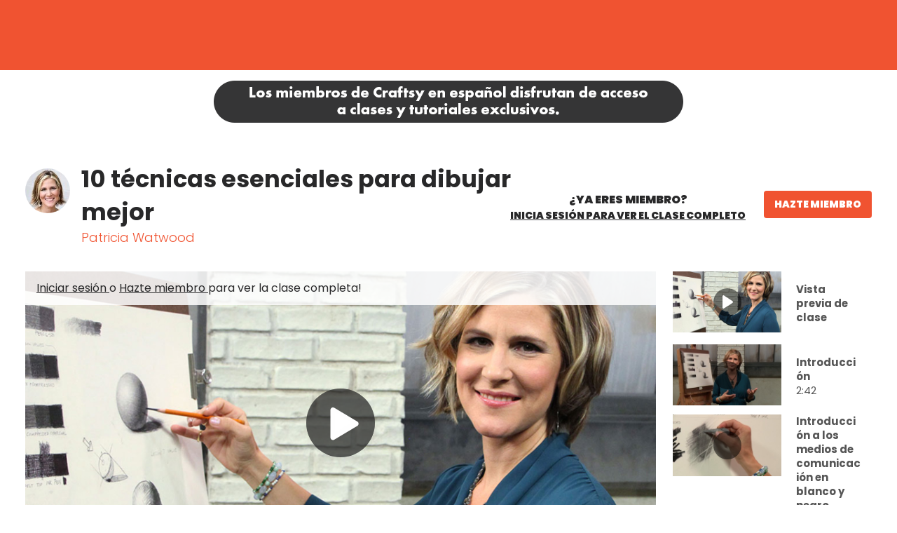

--- FILE ---
content_type: text/html; charset=UTF-8
request_url: https://es.craftsy.com/class/10-tecnicas-esenciales-para-dibujar-mejor?add-to-cart=276711
body_size: 36917
content:
<!doctype html>
<html lang="es">
<head data-cast-api-enabled="true">
        
    <script async type="text/javascript">
        HTMLCollection.prototype.lastIndex = function () {
            return this.length - 1
        };
        document.getLastScript = function () {
            return this.getElementsByTagName('script')[this.getElementsByTagName('script').lastIndex()]
        }
    </script>

    <meta charset="utf-8">
    <meta http-equiv="X-UA-Compatible" content="IE=edge,chrome=1">

    <title>10 técnicas esenciales para dibujar mejor | Craftsy Espanol</title>

    <meta name="description" content="Mejora tu dibujo para crear resultados más realistas. Descubre principios fáciles de aprender sobre composición, perspectiva, valor, forma, marcado y mucho más.">

<link rel="canonical" href="https://es.craftsy.com/class/10-tecnicas-esenciales-para-dibujar-mejor">

    <meta name="robots" content="noindex,nofollow">

<meta name="google-site-verification" content="ubg48GlZgdKbG9duIsEr58TehzeVtHrgeT3safOYVN0" />
<meta name="msvalidate.01" content="8E82025FC6707609F589EFD9D7A566A8" />

    <meta name="HandheldFriendly" content="True">
    <meta name="MobileOptimized" content="320">
    <meta name="viewport" content="width=device-width, initial-scale=1.0"/>

    
    <link rel="stylesheet" href="https://es.craftsy.com/css/normalize.min.css" type='text/css' media='all' />
    <link rel="preload" as="font" type="font/woff2" crossorigin href="https://es.craftsy.com/fonts/poppins/regular.woff2">
    <link rel="preload" as="font" type="font/woff2" crossorigin href="https://es.craftsy.com/fonts/poppins/bold.woff2">
    <link rel="preload" as="font" type="font/woff2" crossorigin href="https://es.craftsy.com/fonts/poppins/light.woff2">
    <link rel="preload" as="font" type="font/woff2" crossorigin href="https://es.craftsy.com/fonts/poppins/black.woff2">

<style>
            @font-face {
            font-family: 'Poppins Regular';
            src: local('Poppins Regular'),
                 url('https://es.craftsy.com/fonts/poppins/regular.woff2') format('woff2');
            font-weight: normal;
            font-style: normal;
            font-display: swap;
        }
            @font-face {
            font-family: 'Poppins Bold';
            src: local('Poppins Bold'),
                 url('https://es.craftsy.com/fonts/poppins/bold.woff2') format('woff2');
            font-weight: normal;
            font-style: normal;
            font-display: swap;
        }
            @font-face {
            font-family: 'Poppins Light';
            src: local('Poppins Light'),
                 url('https://es.craftsy.com/fonts/poppins/light.woff2') format('woff2');
            font-weight: normal;
            font-style: normal;
            font-display: swap;
        }
            @font-face {
            font-family: 'Poppins Black';
            src: local('Poppins Black'),
                 url('https://es.craftsy.com/fonts/poppins/black.woff2') format('woff2');
            font-weight: normal;
            font-style: normal;
            font-display: swap;
        }
    </style>    <style>
    @media print {
        #top-ad,
        #wc-promo-banner,
        #top-navigation-wrapper,
        #main-footer,
        #footer-newsletter,
        .bottom-cta-bar,
        .vs-demonstration .breadcrumb,
        .vs-demonstration .message.warning,
        .vs-demonstration #instructor,
        .vs-demonstration .button-wrap,
        .vs-demonstration #comments,
        .vs-demonstration section.has-blur {
            display: none !important;
        }
    }
</style>
    <link rel="stylesheet"
      href="https://es.craftsy.com/css/craft.css?ver=1766954725"
      type='text/css'
      media='all'
/>
    <link rel="icon" href="https://es.craftsy.com/images/favicons/escraft.png" sizes="32x32">
<link rel="icon" href="https://es.craftsy.com/images/favicons/escraft.png" sizes="192x192">
<link rel="apple-touch-icon" href="https://es.craftsy.com/images/favicons/escraft.png">

    
    
    <link rel="stylesheet" href="https://es.craftsy.com/wp/wp-includes/css/dashicons.min.css" type='text/css' media='all' />

    <link rel="stylesheet" href="https://es.craftsy.com/css/vidstore-brightcove.css">

    <script>
    function sendGtmEvent(event, data = {}, clear = true) {
        let pushObjs = [];

        if (clear) {
            pushObjs.push({tn: {event_data: undefined}});
        }

        pushObjs.push({
            event: event,
            tn: {
                event_data: data && Object.keys(data).length > 0 ? {...data} : {},
            }
        });

        window.dataLayer = window.dataLayer || [];

        for (const pushObj of pushObjs) {
            console.log("dataLayer.push()", pushObj);
            window.dataLayer.push(pushObj);
        }
    }

    window.dataLayer = window.dataLayer || [];

    window.dataLayer.push({
        event: 'tn.__site__',
        tn: {"site":{"brand":"escraft","env":"production"},"user":{"logged_in":false,"email":"","wp_id":"","username":""},"page":{"full_url":"http:\/\/es.craftsy.com\/class\/10-tecnicas-esenciales-para-dibujar-mejor?add-to-cart=276711","hostname":"es.craftsy.com","path":"class\/10-tecnicas-esenciales-para-dibujar-mejor","query_string":"add-to-cart=276711","title":"10 t\u00e9cnicas esenciales para dibujar mejor"}},
    });

    (function (w, d, s, l, i) {
        w[l] = w[l] || [];
        w[l].push({
            'gtm.start':
                new Date().getTime(), event: 'gtm.js'
        });
        var f = d.getElementsByTagName(s)[0],
            j = d.createElement(s), dl = l != 'dataLayer' ? '&l=' + l : '';
        j.async = true;
        j.src =
            'https://www.googletagmanager.com/gtm.js?id=' + i + dl + '&gtm_auth=L3HA_Co4914QuQjA1nxPCg&gtm_preview=env-1&gtm_cookies_win=x';
        f.parentNode.insertBefore(j, f);
    })(window, document, 'script', 'dataLayer', 'GTM-TB2JHJB');

    const events = [{"name":"tn.cart_add","data":{"product_id":"276711","product_name":"10 t\u00e9cnicas esenciales para dibujar mejor","quantity":1},"clear":true},{"name":"tn.product_view","data":{"product_id":"276711","product_name":"10 t\u00e9cnicas esenciales para dibujar mejor"},"clear":true}];

    for (const event of events) {
        const eventName = event.name;
        const eventData = event.data || {};
        const clear = event.clear || true;

        console.log("sendGtmEvent()", eventName, eventData, clear);

        sendGtmEvent(eventName, eventData, clear);
    }
</script>


    <script rel="preload" src="https://es.craftsy.com/js/jquery/jquery.min.js?ver=1766954725"></script>
    <script rel="preload" src="https://es.craftsy.com/js/jquery/jquery-migrate.min.js?ver=1766954725"></script>

    <script src="https://es.craftsy.com/js/scripts.js?ver=1766954725" defer></script>

    
    
        <script defer src="/js/social-share-kit.js"></script>
    <link rel="stylesheet" href="/css/vidstore-social.css">
    <script>
        document.addEventListener('alpine:init', () => {
            Alpine.data('initSocialShareKit', initSocialShareKit);
        });

        function initSocialShareKit() {
            return {
                socialCountThreshold: '20',
                init() {
                    // Config JS
                    SocialShareKit.init({ threshold: this.socialCountThreshold });
                }
            }
        }
    </script>
    <script type="text/javascript" async src="https://es.craftsy.com/js/prebid/asc.tnmarketing.escraft.js"></script>
    <script src="https://es.craftsy.com/js/slick.min.js" defer></script>
    <style>
    .slick-slider {
        position: relative;
        display: block;
        -moz-box-sizing: border-box;
        box-sizing: border-box;
        -webkit-user-select: none;
        -moz-user-select: none;
        -ms-user-select: none;
        user-select: none;
        -webkit-touch-callout: none;
        -khtml-user-select: none;
        -ms-touch-action: pan-y;
        touch-action: pan-y;
        -webkit-tap-highlight-color: transparent;
    }

    .slick-list {
        position: relative;
        display: block;
        overflow: hidden;
        margin: 0;
        padding: 0;
    }

    .slick-list:focus {
        outline: none;
    }

    .slick-list.dragging {
        cursor: pointer;
        cursor: hand;
    }

    .slick-slider .slick-track,
    .slick-slider .slick-list {
        -webkit-transform: translate3d(0, 0, 0);
        -moz-transform: translate3d(0, 0, 0);
        -ms-transform: translate3d(0, 0, 0);
        -o-transform: translate3d(0, 0, 0);
        transform: translate3d(0, 0, 0);
    }

    .slick-track {
        position: relative;
        top: 0;
        left: 0;
        display: block;
    }

    .slick-track:before,
    .slick-track:after {
        display: table;
        content: '';
    }

    .slick-track:after {
        clear: both;
    }

    .slick-loading .slick-track,
    .slick-loading .slick-slide {
        visibility: hidden;
    }

    .slick-slide {
        display: none;
        float: left;
        height: 100%;
        min-height: 1px;
    }

    [dir='rtl'] .slick-slide {
        float: right;
    }

    .slick-slide img,
    .slick-initialized .slick-slide {
        display: block;
    }

    .slick-slide.slick-loading img {
        display: none;
    }

    .slick-slide.dragging img {
        pointer-events: none;
    }

    .slick-vertical .slick-slide {
        display: block;
        height: auto;
        border: 1px solid transparent;
    }
</style>
    <script src="https://es.craftsy.com/js/carousels.js?ver=1766954725" defer></script>

    <script>
            window.fpPromise = import('https://id.craftsy.com/web/v3/vzeLgTSYE8BVd26eHn4M')
            .then(FingerprintJS => FingerprintJS.load({
                endpoint: [
                    'https://id.craftsy.com',
                    FingerprintJS.defaultEndpoint
                ]
            }));
    </script>
<!-- Livewire Styles --><style >[wire\:loading][wire\:loading], [wire\:loading\.delay][wire\:loading\.delay], [wire\:loading\.inline-block][wire\:loading\.inline-block], [wire\:loading\.inline][wire\:loading\.inline], [wire\:loading\.block][wire\:loading\.block], [wire\:loading\.flex][wire\:loading\.flex], [wire\:loading\.table][wire\:loading\.table], [wire\:loading\.grid][wire\:loading\.grid], [wire\:loading\.inline-flex][wire\:loading\.inline-flex] {display: none;}[wire\:loading\.delay\.none][wire\:loading\.delay\.none], [wire\:loading\.delay\.shortest][wire\:loading\.delay\.shortest], [wire\:loading\.delay\.shorter][wire\:loading\.delay\.shorter], [wire\:loading\.delay\.short][wire\:loading\.delay\.short], [wire\:loading\.delay\.default][wire\:loading\.delay\.default], [wire\:loading\.delay\.long][wire\:loading\.delay\.long], [wire\:loading\.delay\.longer][wire\:loading\.delay\.longer], [wire\:loading\.delay\.longest][wire\:loading\.delay\.longest] {display: none;}[wire\:offline][wire\:offline] {display: none;}[wire\:dirty]:not(textarea):not(input):not(select) {display: none;}:root {--livewire-progress-bar-color: #2299dd;}[x-cloak] {display: none !important;}[wire\:cloak] {display: none !important;}</style>
</head>

<body class="single single-product"  x-data="{
    openPremiumAccessModal(location = null) {
        this.openAccessModal('premium', location);
    },

    openGoldAccessModal(location = null) {
        this.openAccessModal('gold', location);
    },

    openAccessModal(tier, location = null, campaign = null) {
        $dispatch('open-access-modal', {
            tier: tier,
            location: location,
            campaign: campaign
        });
    },
}">

<!-- Place immediately after <body> tag. -->
<noscript><iframe src="https://www.googletagmanager.com/ns.html?id=GTM-TB2JHJB&gtm_auth=L3HA_Co4914QuQjA1nxPCg&gtm_preview=env-1&gtm_cookies_win=x" height="0" width="0" style="display:none;visibility:hidden"></iframe></noscript>


    <div id="container" class="content-container detail-page">

        <nav
    class="skip-links is-sr-only"
    aria-label="Saltar enlaces">
            <a
    href="#main"
    target="_self"
    aria-label="Saltar al contenido principal" class="is-cursor-pointer is-primary py-2 is-height-auto is-uppercase skip-link" role="button" tabindex="0" type="button">
    Saltar al contenido principal
</a>
    </nav>

        
                    <script>
    /**
     * Set CSS variables for viewport heights.
     *
     * Used to calculate height on _secondary-navigation.scss
     * since notch, URL bars, etc differ across devices.
     * This must be run before core styles are loaded.
     */
    function setViewportStyleVars() {
        const styleElements = {
            'windowInnerHeight': window.innerHeight,
            'topNavOffset': document.querySelector('nav.vs-top-nav-wrap')?.offsetHeight || 0,
        };

                    styleElements['topAdOffset'] = document.getElementById('top-ad')?.offsetHeight || 0;
        
                    styleElements['secNavOffset'] = document.querySelector('nav.secondary-nav')?.offsetHeight || 0;
        
        for (let name in styleElements) {
            document.documentElement.style.setProperty(`--${name}`, `${styleElements[name]}px`);
        }
    }
    document.addEventListener('DOMContentLoaded', setViewportStyleVars);
    window.addEventListener('resize', setViewportStyleVars);
    window.addEventListener('orientationchange', setViewportStyleVars);
</script>

    <div class="vidstore_ad_block-wrap is-full-width is-flex is-align-items-center is-justify-content-center is-overflow-hidden has-background-grey-dark open-search-modal-hide is-hidden-mobile" id="top-ad">

    <div data-aaad='true' data-aa-adunit='/21718562853/escraft/desktop_leaderboard_sticky' class='vidstore_ad_block mx-auto is-flex is-justify-content-center'></div>

    </div>


<div
    x-data="{
        atTop: document.documentElement.scrollTop <= 0,
        mobileMenuOpen: false,
        userNotification: '',
    }"
    x-init="
        document.addEventListener('livewire:initialized', () => {
            Livewire.on('password-reset-email-sent', (payload) => {
                userNotification = payload?.message ?? '';
            });
        });
    "
    class="is-full-width"
>
    <nav
        class="navbar vs-top-nav-wrap"
        role="navigation"
        aria-label="main navigation"
        data-test-ref="main-navigation"
        :class="{'is-fixed-top': !atTop}"
        @scroll.window="
            const adEl = document.querySelector('#top-ad');
            let windowWidth = window.innerWidth;
            let scrollPosition = document.documentElement.scrollTop;

            if (! adEl || adEl.innerHTML.trim() == 0) {
                if (scrollPosition === 0) {
                    toggleStickyNav(false);
                } else {
                    toggleStickyNav(true);
                }
            } else {
                if ((windowWidth < 1024 && scrollPosition <= 90) || (windowWidth >= 1024 && scrollPosition <= 120)) {
                    toggleStickyNav(false);
                } else {
                    toggleStickyNav(true);
                }
            }

            function toggleStickyNav(makeSticky) {
                if(makeSticky){
                   atTop = false;
                    document.body.classList.add('has-navbar-fixed-top');
                } else {
                   atTop = true;
                   document.body.classList.remove('has-navbar-fixed-top');
                }
            }
        "
    >
        <div class="vs-top-nav container is-fluid is-flex">
            <div class="navbar-menu vs-main-nav is-marginless" x-cloak>
                <div class="mobile-toggle is-hidden-desktop">
                                            <button
                    aria-label="Alternar menú móvil" class="is-cursor-pointer is-primary py-2 is-height-auto is-uppercase button is-cursor-pointer is-link-look is-align-items-center" role="button" tabindex="0" type="button" aria-controls="primary-nav" data-test-ref="mobile-nav-toggle" x-bind:aria-expanded="mobileMenuOpen.toString()" x-on:click="mobileMenuOpen = ! mobileMenuOpen;document.body.classList.toggle('has-open-modal');">
    <span
    class="svg-icon menu white small is-flex is-align-items-center"
>
    <svg title="Menu Icon" role="img" viewBox="0 0 20 24" xmlns="http://www.w3.org/2000/svg"><title>Menu Icon</title><g clip-rule="evenodd"><path d="M0 21.1h20V24H0zM0 0h20v2.9H0zM0 10.6h15.2v2.9H0z"/></g></svg></span>
</button>
                                    </div>
                <div class="navbar-brand pr-5-desktop is-flex is-align-items-center-desktop">
                    <a
    href="/"
    target="_self"
    aria-label="Haz clic para ir a Craftsy Espanol página de inicio" class="is-cursor-pointer is-primary  is-uppercase navbar-item top-nav-logo is-flex py-0 pl-0-desktop escraft" role="button" tabindex="0" type="button" data-test-ref="global-nav-clickable-logo">
    <span class="svg-logo is-flex is-align-items-center is-flex">
            <svg title="Craftsy Espanol Logo clicable" role="img" title="Home" id="Logo" xmlns="http://www.w3.org/2000/svg" viewBox="0 0 194.18 69.18"><title>Craftsy Espanol Logo clicable</title><title>Craftsy en Espanol</title><defs><style>.cls-3{fill:#fff}.top-nav-logo path#craftsy{fill:#fff;}</style></defs><path id="craftsy" d="M164.15 38.32c-1-.31-1 .27-1.15.91-.47 2.6-1.14 4.1-2.61 5-.35.21-.55.15-.62.06s-.07-.24-.07-.57c0-3.45.06-14.88.07-16.51 0-.87.08-1.84-1.27-2.18-.79-.2-3.17-.61-3.84-.68-1.53-.17-1.67 1-1.7 1.73s-.23 12.16-.28 13c-.06 1-.06 2.61-1.22 3.63a4.42 4.42 0 0 1-4.32.72c-1.55-.67-1.63-1.9-1.73-3s0-3.1 0-4.79.11-6.3.18-8 .06-2.41-1.17-2.72a37.67 37.67 0 0 0-4-.66c-1.41 0-1.5 1.11-1.51 1.87 0 2.46-.09 10.38-.09 11.68 0 4.45-2.77 5.79-3.93 6.28-.18.07-.3.14-.36.05s0-.16.13-.32a6 6 0 0 0 .14-6.31c-1-1.87-1.49-2.83-2.54-4.7s-3.52-6-3.52-6a3.36 3.36 0 0 0-2-1.8c-.84-.25-3.29-.76-4.13-.93a2.17 2.17 0 0 0-2.58 1.38l-7.85 15.48c-.58 1-1.25 2.27-2.38 2.28s-1.8-.65-1.8-2.06c0-1.85-.17-13.55-.17-13.55a.38.38 0 0 1 .37-.37h4.63a1.34 1.34 0 0 0 .91-.25 7.25 7.25 0 0 0 .86-2.65c.36-1.82.29-2.52-.71-2.52h-5.59a.42.42 0 0 1-.49-.38c.06-2.44.16-7.84.18-8.52a1.69 1.69 0 0 0-1.23-1.92c-.92-.23-2.77-.62-3.1-.66-.8-.1-2-.23-2 1.64 0 0-.32 8.78-.35 9.49a.42.42 0 0 1-.42.37H99c-1.33 0-1.55.16-1.75 1.27l-.34 2.6c-.17 1.26-.08 1.56 1 1.56h2.93c.16 0 .53-.06.53.38a38 38 0 0 1-.19 4.73 9.26 9.26 0 0 1-2.4 5.52 6.75 6.75 0 0 1-5.65 1.86 7.92 7.92 0 0 1-4-1.69A6.5 6.5 0 0 1 87 35.56a1 1 0 0 1 0-.91c2.24-4 3.9-7.41 4.73-9.36a34.58 34.58 0 0 0 2.8-9.29 11.54 11.54 0 0 0-.71-6.11 7.36 7.36 0 0 0-2.69-3.23 6.83 6.83 0 0 0-3.88-1.06A6.31 6.31 0 0 0 83.49 7a7.32 7.32 0 0 0-2.57 4.65 37.38 37.38 0 0 0-.37 5.35c-.07 3.06-.08 22.22-.08 22.22-.5 3.56-2.5 4.5-3.34 4.56-1.71.13-1.92-1.38-1.94-2.47 0-.06.47-14.23.47-14.53 0-.95-.49-1.37-1.44-1.72a21.14 21.14 0 0 0-3.81-.89c-1.37 0-1.49.88-1.68 1.76a.31.31 0 0 1-.23.21.37.37 0 0 1-.32-.06 7.86 7.86 0 0 0-1.93-1 6.9 6.9 0 0 0-2.71-.41 9.47 9.47 0 0 0-4.09 1 10.11 10.11 0 0 0-3.35 2.68 11.73 11.73 0 0 0-2.1 4.11 16.79 16.79 0 0 0-.65 3.95v2.82c0 1.36-1 4.65-3.3 4.5-1-.1-1.58-1.18-1.65-2.5a44.12 44.12 0 0 1 .11-4.83c.12-2.07.37-4.71 0-5.71-.61-1.54-3.59-2.16-5.51-2.69-1.26-.32-2.67-.52-3-.9s-.3-.55-.3-1.19a1 1 0 0 0-.77-1.12 14.49 14.49 0 0 0-2.25-.59c-.68-.1-1.43.17-1.62 1.61a7.93 7.93 0 0 0-.14 2.35c.22 1.32 1.15.56.92 1.76a19.91 19.91 0 0 1-5.42 10.39 13 13 0 0 1-12.68 3.24c-4.69-1.24-8-5.93-8.91-10.89a24.39 24.39 0 0 1 2.24-15.6c2.41-4.48 5-6.06 7.21-6.62a5.43 5.43 0 0 1 5.28 1.27c.83.89 1.23 1.5 1.3 3.87.05 1.5.12 2.77.71 3.17a3.78 3.78 0 0 0 2.34.32 18.48 18.48 0 0 0 3.9-.55c.81-.28 1.08-1.07 1-2.22A12.34 12.34 0 0 0 29.12 9a13 13 0 0 0-9.59-3.46 16.83 16.83 0 0 0-10 3.6A23.84 23.84 0 0 0 1 22a26.48 26.48 0 0 0 .75 17 19.22 19.22 0 0 0 9.45 10.09 18.83 18.83 0 0 0 17.32-.82 19.82 19.82 0 0 0 7.38-8.49 42.4 42.4 0 0 0 2.92-8.36c.1-.46.2-.58.44-.54 2.2.36 2 1.61 2 2 0 1.18 0 5.19.11 6.55a28.44 28.44 0 0 0 1 6.69 5.18 5.18 0 0 0 3.29 3.43 7.14 7.14 0 0 0 5.82-1.06 14.42 14.42 0 0 0 3.26-3s.19-.32.39-.29.23.23.3.33a9.88 9.88 0 0 0 2.27 2.58 7.71 7.71 0 0 0 5 1.67 6.05 6.05 0 0 0 3.4-1 6.5 6.5 0 0 0 2.11-2.39.36.36 0 0 1 .34-.18.38.38 0 0 1 .32.22 5.64 5.64 0 0 0 1.49 2 5.55 5.55 0 0 0 2.81 1.26 6.54 6.54 0 0 0 3.93-.65 7.62 7.62 0 0 0 2.8-2.76c0-.08.16-.24.34-.2a.23.23 0 0 1 .18.23c0 2.39-.12 19.72 0 21.06s.89 2.13 2.43 1.54a19.91 19.91 0 0 0 4.43-2.62 3 3 0 0 0 1-2.68c-.13-1.75-1-10.8-1.28-15.06-.17-2.56-.19-4.35-.2-5.14s.51-.45.77-.26a8.92 8.92 0 0 0 2.19 1.2 10.11 10.11 0 0 0 5.86.49 8.67 8.67 0 0 0 4-2.15 11.2 11.2 0 0 0 1.45-1.7c.08-.11.16-.1.21-.07s.07.15.08.36a14.8 14.8 0 0 0 1 5.23 5.6 5.6 0 0 0 4.83 3.19c4.69.5 6.67-3 7.74-5.08 1.73-3.38 7.44-14.77 7.44-14.77a.34.34 0 0 1 .3-.2.39.39 0 0 1 .33.17c0 .06 3.29 5.31 5.53 10a5.68 5.68 0 0 1 .79 3.52 2.26 2.26 0 0 1-1 1.53 3.87 3.87 0 0 1-2.59.26 2.66 2.66 0 0 1-1.7-.95c-.15-.26-.15-.32 0-.53a2.79 2.79 0 0 0 .45-1.67 3.3 3.3 0 0 0-.47-1.67 2.9 2.9 0 0 0-1.29-1.15 3 3 0 0 0-2-.17 3 3 0 0 0-1.36.72 3.2 3.2 0 0 0-.86 1.29 4.52 4.52 0 0 0-.33 1.82 5.7 5.7 0 0 0 .4 2 5.77 5.77 0 0 0 1.16 1.83 8.39 8.39 0 0 0 2.93 2.07 16.41 16.41 0 0 0 6.26 1.14 15.78 15.78 0 0 0 6.91-1.52 11.62 11.62 0 0 0 3.78-2.88s.13-.2.25-.14.09.13.15.32a6.15 6.15 0 0 0 1.47 2.26 6.48 6.48 0 0 0 3.07 1.66 8.84 8.84 0 0 0 4.95-.18l.86-.35c.3-.14.38-.1.43 0s-.09.26-.23.34a20.17 20.17 0 0 0-5 4.46c-2 2.58-3.69 6.46-2.72 10.15 1.35 5.18 7.58 6.33 11.68 4.31 4.41-2.18 4.73-6.79 5-9.91.15-1.82.22-4.05.26-6.15v-2.9c0-.26 0-.36.06-.45a.73.73 0 0 1 .29-.24 10.39 10.39 0 0 0 3-2 10.28 10.28 0 0 0 2.66-6.39c.13-1.02-.57-1.58-1.64-1.93zM87.08 13.49c.1-1.58.47-2.68 1.59-2.69s1.63 1.07 1.79 1.51a7.55 7.55 0 0 1 .4 2.94 19.2 19.2 0 0 1-.56 4.07 23.32 23.32 0 0 1-1.37 3.95c-.59 1.3-1.59 3.22-1.93 3.23-.12 0-.1-.17-.11-.85-.04-2.19.11-11.46.19-12.16zM68.3 33c-.1 2.77-.27 7.92-.28 8a3.59 3.59 0 0 1-1.66 2.55 2.88 2.88 0 0 1-1.36.36 2.48 2.48 0 0 1-.54-.06 3.35 3.35 0 0 1-1.92-1.38 7 7 0 0 1-1-2.36 13.65 13.65 0 0 1-.43-3.11c-.11-5 1.21-6.8 1.21-6.8A3.1 3.1 0 0 1 65 28.63a3.62 3.62 0 0 1 2.08.54 4.31 4.31 0 0 1 1.28 1.4c.01.06-.01 1.23-.06 2.43zm84.61 26.33a9.31 9.31 0 0 1-.93 3.51 2.6 2.6 0 0 1-2.17 1.35 2.21 2.21 0 0 1-2.08-1.19 3.58 3.58 0 0 1-.34-2.11 9.45 9.45 0 0 1 .55-2.36 13.23 13.23 0 0 1 1.57-3 14.65 14.65 0 0 1 2.88-3.15c.1-.08.29-.24.45-.17s.11.31.12.44a50.34 50.34 0 0 1-.05 6.67z" fill="#f15630"/><g id="en_Espanol" data-name="en Espanol"><path id="pill" d="M121.52 0a9.64 9.64 0 1 0 0 19.27h63a9.64 9.64 0 0 0 0-19.27z" fill="#282829"/><path id="e" class="cls-3" d="M119.19 11.62a2.66 2.66 0 0 1 2.74-2.8 2.51 2.51 0 0 1 2.68 2.75v.39h-3.91a1.18 1.18 0 0 0 1.3 1.12 1.33 1.33 0 0 0 1.22-.64l1.21.61a2.66 2.66 0 0 1-2.46 1.34 2.56 2.56 0 0 1-2.78-2.77zm3.9-.57a1.05 1.05 0 0 0-1.16-1 1.11 1.11 0 0 0-1.2 1z"/><path id="n" class="cls-3" d="M125.73 9h1.47v.8a2.34 2.34 0 0 1 1.92-1 1.72 1.72 0 0 1 1.66.82A2.69 2.69 0 0 1 131 11v3.2h-1.51v-2.58c0-1-.09-1.58-1-1.58a1.2 1.2 0 0 0-1 .5 1.8 1.8 0 0 0-.27 1.15v2.5h-1.5z"/><path id="E-2" data-name="E" class="cls-3" d="M136.88 4.61h5.64v1.73h-3.59v2h3.59v1.74h-3.59v2.39h3.59v1.75h-5.64z"/><path id="s" class="cls-3" d="m143.74 13.06 1.43-.74a1.07 1.07 0 0 0 1.16.81c.62 0 1-.24 1-.63 0-.58-.52-.62-1.38-.94-1.31-.5-2-1-2-1.93 0-1.2 1-2.1 2.7-2.1A2.48 2.48 0 0 1 149 8.85l-1.37.69a1 1 0 0 0-1.07-.74c-.56 0-.93.26-.93.62 0 .52.57.65 1.51 1 1.31.43 1.94 1 1.94 2 0 1.24-1 2.08-2.74 2.08a2.57 2.57 0 0 1-2.6-1.44z"/><path id="p" class="cls-3" d="M150.48 7.77h1.78v1.06a2.32 2.32 0 0 1 2.14-1.28c1.82 0 2.91 1.28 2.91 3.43s-1.17 3.46-2.83 3.46a2.35 2.35 0 0 1-2.21-1.18 9.12 9.12 0 0 1 .07 1.18v2.67h-1.86zm4.94 3.2c0-1.16-.62-1.87-1.64-1.87s-1.6.68-1.6 1.87.6 1.84 1.62 1.84 1.62-.69 1.62-1.81z"/><path id="a" class="cls-3" d="M158.33 11c0-2.15 1.08-3.43 2.9-3.43a2.36 2.36 0 0 1 2.16 1.28V7.77h1.77v6.42h-1.81v-.93a2.36 2.36 0 0 1-2.21 1.18c-1.64 0-2.81-1.33-2.81-3.44zm5.13 0c0-1.19-.66-1.87-1.61-1.87s-1.64.71-1.64 1.87.61 1.84 1.63 1.84 1.62-.7 1.62-1.84z"/><path id="n-2" data-name="n" class="cls-3" d="M166.91 7.77h1.82v1a2.91 2.91 0 0 1 2.38-1.22 2.15 2.15 0 0 1 2 1 3.42 3.42 0 0 1 .26 1.66v4h-1.86V11c0-1.22-.11-1.94-1.22-1.94a1.51 1.51 0 0 0-1.24.61 2.21 2.21 0 0 0-.32 1.42v3.09h-1.87zM169.54 5a2.28 2.28 0 0 1 .56.09l.6.16a1.24 1.24 0 0 0 .37.06c.29 0 .47-.18.56-.55h.72c-.24 1.07-.64 1.58-1.36 1.58a1.49 1.49 0 0 1-.49-.07l-.57-.17a1.61 1.61 0 0 0-.43-.1c-.3 0-.47.15-.58.51h-.72c.23-1.05.63-1.51 1.34-1.51z"/><path id="o" class="cls-3" d="M174.78 11a3.44 3.44 0 0 1 3.59-3.45 3.45 3.45 0 1 1-3.59 3.45zm5.22 0a1.69 1.69 0 1 0-3.37 0 1.69 1.69 0 1 0 3.37 0z"/><path id="l" class="cls-3" d="M183.42 4h1.86v10.19h-1.86z"/></g></svg>        </span>
</a>
                </div>
                <div
                    id="primary-nav"
                    class="navbar-start is-full-width"
                    data-test-ref="global-header-primary-menu"
                    x-bind:aria-hidden="(!mobileMenuOpen).toString()"
                    x-bind:class="'is-' + (!mobileMenuOpen ? 'hidden' : 'flex') + '-touch'"
                >
                                            <div
    class="is-full-width is-flex is-flex-direction-column-touch is-flex-direction-row-desktop is-justify-content-center-desktop"
>
    <div class="is-flex-touch is-hidden-desktop px-3 mb-4">
        <div wire:snapshot="{&quot;data&quot;:{&quot;enabled&quot;:true,&quot;currentFilter&quot;:null,&quot;isProd&quot;:true,&quot;lastPage&quot;:0,&quot;query&quot;:&quot;&quot;,&quot;sitesWithSearchEnabled&quot;:[{&quot;1&quot;:&quot;Artist&#039;s Academy&quot;,&quot;2&quot;:&quot;National Bowling Academy&quot;,&quot;3&quot;:&quot;Creative Cake Design&quot;,&quot;4&quot;:&quot;Classic Car Restoration Club&quot;,&quot;5&quot;:&quot;Creative Crochet Corner&quot;,&quot;6&quot;:&quot;Craftsy&quot;,&quot;7&quot;:&quot;Craftsy Espanol&quot;,&quot;8&quot;:&quot;Fix My Hog&quot;,&quot;9&quot;:&quot;Get Healthy U TV&quot;,&quot;10&quot;:&quot;Craft And Hobby&quot;,&quot;11&quot;:&quot;The Knitting Circle&quot;,&quot;12&quot;:&quot;Model Railroad Academy&quot;,&quot;13&quot;:&quot;Personal Defense Network&quot;,&quot;14&quot;:&quot;Outdoor Photography Guide&quot;,&quot;15&quot;:&quot;National Quilters Circle&quot;,&quot;16&quot;:&quot;RV Lifestyle &amp; Repair&quot;,&quot;17&quot;:&quot;National Sewing Circle&quot;,&quot;18&quot;:&quot;Skill Shack&quot;,&quot;19&quot;:&quot;WoodWorkers Guild of America&quot;},{&quot;s&quot;:&quot;arr&quot;}],&quot;results&quot;:[[],{&quot;s&quot;:&quot;arr&quot;}],&quot;filters&quot;:[[],{&quot;s&quot;:&quot;arr&quot;}],&quot;page&quot;:1,&quot;total&quot;:0,&quot;flippedDesiredSearchFilterOptionsOrder&quot;:[{&quot;class&quot;:0,&quot;video&quot;:1,&quot;article&quot;:2,&quot;purchase-to-own&quot;:3},{&quot;s&quot;:&quot;arr&quot;}]},&quot;memo&quot;:{&quot;id&quot;:&quot;Uop8syoQEvTxNrhrs5MU&quot;,&quot;name&quot;:&quot;search.search-results&quot;,&quot;path&quot;:&quot;class\/10-tecnicas-esenciales-para-dibujar-mejor&quot;,&quot;method&quot;:&quot;GET&quot;,&quot;children&quot;:[],&quot;scripts&quot;:[],&quot;assets&quot;:[],&quot;errors&quot;:[],&quot;locale&quot;:&quot;es&quot;},&quot;checksum&quot;:&quot;78c4b6065cbbfd971c7700210ec90d86b501fcdf617bfe5ff0c16dd04b488103&quot;}" wire:effects="{&quot;partials&quot;:[]}" wire:id="Uop8syoQEvTxNrhrs5MU" class="global-search is-full-width pt-4-touch ">
    <div>
        <form
    role="search"
    method="get"
    id="search-form-e4c187ab-18f5-4b82-9c0f-b668902a6ab0"
    class="search-form has-border-radius-50 is-full-width px-2 is-jumbo-search"
    action="https://es.craftsy.com/search"
    data-test-ref="search-form"
            x-ref="searchForm"
        x-on:submit.prevent="submitForm()"
        x-data="searchFormData"
        wire:search="search(searchTerm)"
        x-bind:class="{ 'default-focused-input': focused }"
        x-init="searchTerm = ''"
    >
    <label id="search-form-label-e4c187ab-18f5-4b82-9c0f-b668902a6ab0" for="search-form-input-e4c187ab-18f5-4b82-9c0f-b668902a6ab0" class="is-sr-only">
        Búsqueda en el Sitio
    </label>
    <div class="field has-addons is-flex">
        <div class="input-wrap is-full-width is-relative order-1">
            <input
                id="search-form-input-e4c187ab-18f5-4b82-9c0f-b668902a6ab0"
                class="input is-borderless is-shadowless is-full-width font-main-light font-color-child-black is-line-height-font-size pl-0"
                type="text"
                name="s"
                placeholder="¿Qué puedo ayudarte a encontrar?"
                aria-labelledby="search-form-label-e4c187ab-18f5-4b82-9c0f-b668902a6ab0"
                aria-describedby="site-search-input-field-description-e4c187ab-18f5-4b82-9c0f-b668902a6ab0"
                                    x-model="searchTerm"
                    x-ref="searchInput"
                    x-on:focusin="focused = true"
                    x-on:focusout="focused = false"
                    x-on:input.debounce.1000ms="
                        if (! submitting) {
                            sendGtmEvent();
                            $dispatch('search');
                        }
                    "
                            >
            <span id="site-search-input-field-description-e4c187ab-18f5-4b82-9c0f-b668902a6ab0" class="is-sr-only">
                Ingrese su término de búsqueda aquí y presione el botón Buscar.
            </span>
                    </div>
        <div class="input-wrap is-flex is-align-items-center">
            <button
                    aria-label="Enviar búsqueda" class="is-cursor-pointer is-primary py-2 is-height-auto is-uppercase button submit-button is-flex is-align-items-center is-borderless transparent is-transparent" role="button" tabindex="0" type="submit" value="Search" id="search-form-submit-e4c187ab-18f5-4b82-9c0f-b668902a6ab0">
    <span
    class="svg-icon search black"
>
    <svg title="Search Icon" role="img" xmlns="http://www.w3.org/2000/svg" viewBox="0 0 24 24" xml:space="preserve"><title>Search Icon</title><path d="m23.7 22.2-6.5-6.5c1.4-1.7 2.1-3.8 2.1-6C19.3 4.3 15 0 9.6 0 4.2 0 0 4.2 0 9.6c0 5.3 4.4 9.7 9.7 9.7 2.2 0 4.4-.8 6-2.1l6.5 6.5c.2.2.5.3.7.3.3 0 .6-.2.7-.3a1 1 0 0 0 .1-1.5zM17.3 9.6a7.6 7.6 0 1 1-15.2 0 7.6 7.6 0 0 1 15.2 0z"/></svg></span>
</button>
        </div>
    </div>
</form>

    <script>
        document.addEventListener('alpine:init', () => {
            Alpine.data('searchFormData', () => ({
                focused: false,

                submitting: false,

                searchTerm: '',

                clearSearchAndInput() {
                    this.$refs.searchInput.focus();
                    this.searchTerm = '';
                },

                submitForm() {
                    this.submitting = true;

                    sendGtmEvent('tn.search', { term: this.searchTerm });

                    this.$refs.searchForm.submit();
                }
            }))
        })
    </script>
            </div>
    <div class="is-relative">
        <div wire:loading.class="loading" class="loader-overlay align-top light mt-6">
            <div class="bulma-loader large"></div>
        </div>
            </div>
</div>
    </div>

    <div
        class="primary-link is-flex mx-3 my-1-touch "
        data-test-ref="primary-links"
    >
        <a
            href="/clases-2"
            class="is-flex is-align-items-center is-size-5 is-uppercase is-text-decoration-none has-text-white-desktop"
            data-test-ref="primary-link-anchor"
        >
            Clases
        </a>
    </div>
    <div
        class="primary-link is-flex mx-3 my-1-touch "
        data-test-ref="primary-links"
    >
        <a
            href="/en-vivo"
            class="is-flex is-align-items-center is-size-5 is-uppercase is-text-decoration-none has-text-white-desktop"
            data-test-ref="primary-link-anchor"
        >
            Transmisiones En Vivo
        </a>
    </div>
    <div
        class="primary-link is-flex mx-3 my-1-touch "
        data-test-ref="primary-links"
    >
        <a
            href="/recursos"
            class="is-flex is-align-items-center is-size-5 is-uppercase is-text-decoration-none has-text-white-desktop"
            data-test-ref="primary-link-anchor"
        >
            Recursos
        </a>
    </div>
    <div
        class="primary-link is-flex mx-3 my-1-touch "
        data-test-ref="primary-links"
    >
        <a
            href="/product-types/class"
            class="is-flex is-align-items-center is-size-5 is-uppercase is-text-decoration-none has-text-white-desktop"
            data-test-ref="primary-link-anchor"
        >
            Tienda
        </a>
    </div>

            <button
                    aria-label="Realizar una Acción en el Sitio" class="is-cursor-pointer is-transparent is-borderless py-2 is-height-auto is-uppercase button account-login-trigger primary-link-mobile mx-3 mt-4 mb-5 is-flex-touch is-hidden-desktop" role="button" tabindex="0" type="button" aria-controls="login-modal" @click.prevent="$store.showLoginModal = true" x-bind:aria-expanded="$store.showLoginModal.toString()" href="https://es.craftsy.com/login" data-test-ref="primary-link-sign-in">
    Iniciar Sesión
</button>
    </div>
                                    </div>

                <div class="navbar-end is-flex is-align-items-center is-justify-content-flex-end">
                                            <div class="navbar-item is-hidden-touch is-flex-desktop is-justify-content-end py-0 pr-0">
                            <div class="is-flex is-align-items-center" x-data="{
    show: false,
    toggleSearch: function() {
        this.show = !this.show;
        document.body.classList.toggle('has-open-search-modal');
    },
    closeSearch: function() {
        this.show = false;
        document.body.classList.remove('has-open-search-modal');
    }
}">
    <button
                    aria-label="Abrir el modal de búsqueda" class="is-cursor-pointer is-transparent is-borderless py-2 is-height-auto is-uppercase button search-dropdown-toggle" role="button" tabindex="0" type="button" @click="toggleSearch()" @keyup.escape.window="closeSearch()" aria-controls="global-search-dialog" x-bind:aria-expanded="show" data-test-ref="global-nav-desktop-search-icon">
    <span
    class="svg-icon search white is-flex is-align-items-center"
>
    <svg title="Search Icon" role="img" xmlns="http://www.w3.org/2000/svg" viewBox="0 0 24 24" xml:space="preserve"><title>Search Icon</title><path d="m23.7 22.2-6.5-6.5c1.4-1.7 2.1-3.8 2.1-6C19.3 4.3 15 0 9.6 0 4.2 0 0 4.2 0 9.6c0 5.3 4.4 9.7 9.7 9.7 2.2 0 4.4-.8 6-2.1l6.5 6.5c.2.2.5.3.7.3.3 0 .6-.2.7-.3a1 1 0 0 0 .1-1.5zM17.3 9.6a7.6 7.6 0 1 1-15.2 0 7.6 7.6 0 0 1 15.2 0z"/></svg></span>
</button>
    <div
        x-cloak
        x-show="show"
        x-trap="show"
        role="dialog"
        aria-modal="true"
        id="global-search-dialog"
        aria-label="Search Modal"
        class="search-dropdown container is-fluid"
        data-test-ref="global-nav-desktop-search-modal"
    >
        <div class="is-relative pt-7">
            <button
                    aria-label="Cerrar el modal de búsqueda" class="is-cursor-pointer is-transparent is-borderless py-2 is-height-auto is-uppercase button search-dropdown-toggle close" role="button" tabindex="0" type="button" @click="closeSearch()" data-test-ref="global-nav-desktop-search-modal-close">
    <span
    class="svg-icon close-thin small-plus"
>
    <svg title="Close Thin Icon" role="img" id="icon-close-thin" version="1.1" viewBox="0 0 185.20832 185.20832" xmlns="http://www.w3.org/2000/svg"  xmlns:svg="http://www.w3.org/2000/svg"><title>Close Thin Icon</title><g id="layer1" transform="translate(244.17261,202.68451)"><g id="g2246" transform="translate(1239.703,-165.92092)"><path d="m -1479.1986,143.76773 175.8543,-175.854357" id="path1419" style="fill:none;stroke:#666;stroke-width:9.26041603;stroke-linecap:round;stroke-linejoin:round;stroke-miterlimit:4;stroke-dasharray:none;stroke-opacity:1"></path><path d="m -1479.1986,-32.086627 175.8543,175.854387" id="path1421" style="fill:none;stroke:#666;stroke-width:9.26041603;stroke-linecap:round;stroke-linejoin:round;stroke-miterlimit:4;stroke-dasharray:none;stroke-opacity:1"></path></g></g></svg></span>
</button>
            <div class="pt-4">
                <div wire:snapshot="{&quot;data&quot;:{&quot;enabled&quot;:true,&quot;currentFilter&quot;:null,&quot;isProd&quot;:true,&quot;lastPage&quot;:0,&quot;query&quot;:&quot;&quot;,&quot;sitesWithSearchEnabled&quot;:[{&quot;1&quot;:&quot;Artist&#039;s Academy&quot;,&quot;2&quot;:&quot;National Bowling Academy&quot;,&quot;3&quot;:&quot;Creative Cake Design&quot;,&quot;4&quot;:&quot;Classic Car Restoration Club&quot;,&quot;5&quot;:&quot;Creative Crochet Corner&quot;,&quot;6&quot;:&quot;Craftsy&quot;,&quot;7&quot;:&quot;Craftsy Espanol&quot;,&quot;8&quot;:&quot;Fix My Hog&quot;,&quot;9&quot;:&quot;Get Healthy U TV&quot;,&quot;10&quot;:&quot;Craft And Hobby&quot;,&quot;11&quot;:&quot;The Knitting Circle&quot;,&quot;12&quot;:&quot;Model Railroad Academy&quot;,&quot;13&quot;:&quot;Personal Defense Network&quot;,&quot;14&quot;:&quot;Outdoor Photography Guide&quot;,&quot;15&quot;:&quot;National Quilters Circle&quot;,&quot;16&quot;:&quot;RV Lifestyle &amp; Repair&quot;,&quot;17&quot;:&quot;National Sewing Circle&quot;,&quot;18&quot;:&quot;Skill Shack&quot;,&quot;19&quot;:&quot;WoodWorkers Guild of America&quot;},{&quot;s&quot;:&quot;arr&quot;}],&quot;results&quot;:[[],{&quot;s&quot;:&quot;arr&quot;}],&quot;filters&quot;:[[],{&quot;s&quot;:&quot;arr&quot;}],&quot;page&quot;:1,&quot;total&quot;:0,&quot;flippedDesiredSearchFilterOptionsOrder&quot;:[{&quot;class&quot;:0,&quot;video&quot;:1,&quot;article&quot;:2,&quot;purchase-to-own&quot;:3},{&quot;s&quot;:&quot;arr&quot;}]},&quot;memo&quot;:{&quot;id&quot;:&quot;Oam1FTR1BQhrljjMrfXn&quot;,&quot;name&quot;:&quot;search.search-results&quot;,&quot;path&quot;:&quot;class\/10-tecnicas-esenciales-para-dibujar-mejor&quot;,&quot;method&quot;:&quot;GET&quot;,&quot;children&quot;:[],&quot;scripts&quot;:[],&quot;assets&quot;:[],&quot;errors&quot;:[],&quot;locale&quot;:&quot;es&quot;},&quot;checksum&quot;:&quot;6b0060612c0893c92ff7e580b2b3ca702be493151c3de7894c4c5cdce3160ff0&quot;}" wire:effects="{&quot;partials&quot;:[]}" wire:id="Oam1FTR1BQhrljjMrfXn" class="global-search is-full-width pt-4-touch ">
    <div>
        <form
    role="search"
    method="get"
    id="search-form-a6977863-c00b-4165-accb-3ab58f53a3c8"
    class="search-form has-border-radius-50 is-full-width px-2 is-jumbo-search"
    action="https://es.craftsy.com/search"
    data-test-ref="search-form"
            x-ref="searchForm"
        x-on:submit.prevent="submitForm()"
        x-data="searchFormData"
        wire:search="search(searchTerm)"
        x-bind:class="{ 'default-focused-input': focused }"
        x-init="searchTerm = ''"
    >
    <label id="search-form-label-a6977863-c00b-4165-accb-3ab58f53a3c8" for="search-form-input-a6977863-c00b-4165-accb-3ab58f53a3c8" class="is-sr-only">
        Búsqueda en el Sitio
    </label>
    <div class="field has-addons is-flex">
        <div class="input-wrap is-full-width is-relative order-1">
            <input
                id="search-form-input-a6977863-c00b-4165-accb-3ab58f53a3c8"
                class="input is-borderless is-shadowless is-full-width font-main-light font-color-child-black is-line-height-font-size pl-0"
                type="text"
                name="s"
                placeholder="¿Qué puedo ayudarte a encontrar?"
                aria-labelledby="search-form-label-a6977863-c00b-4165-accb-3ab58f53a3c8"
                aria-describedby="site-search-input-field-description-a6977863-c00b-4165-accb-3ab58f53a3c8"
                                    x-model="searchTerm"
                    x-ref="searchInput"
                    x-on:focusin="focused = true"
                    x-on:focusout="focused = false"
                    x-on:input.debounce.1000ms="
                        if (! submitting) {
                            sendGtmEvent();
                            $dispatch('search');
                        }
                    "
                            >
            <span id="site-search-input-field-description-a6977863-c00b-4165-accb-3ab58f53a3c8" class="is-sr-only">
                Ingrese su término de búsqueda aquí y presione el botón Buscar.
            </span>
                    </div>
        <div class="input-wrap is-flex is-align-items-center">
            <button
                    aria-label="Enviar búsqueda" class="is-cursor-pointer is-primary py-2 is-height-auto is-uppercase button submit-button is-flex is-align-items-center is-borderless transparent is-transparent" role="button" tabindex="0" type="submit" value="Search" id="search-form-submit-a6977863-c00b-4165-accb-3ab58f53a3c8">
    <span
    class="svg-icon search black"
>
    <svg title="Search Icon" role="img" xmlns="http://www.w3.org/2000/svg" viewBox="0 0 24 24" xml:space="preserve"><title>Search Icon</title><path d="m23.7 22.2-6.5-6.5c1.4-1.7 2.1-3.8 2.1-6C19.3 4.3 15 0 9.6 0 4.2 0 0 4.2 0 9.6c0 5.3 4.4 9.7 9.7 9.7 2.2 0 4.4-.8 6-2.1l6.5 6.5c.2.2.5.3.7.3.3 0 .6-.2.7-.3a1 1 0 0 0 .1-1.5zM17.3 9.6a7.6 7.6 0 1 1-15.2 0 7.6 7.6 0 0 1 15.2 0z"/></svg></span>
</button>
        </div>
    </div>
</form>

            </div>
    <div class="is-relative">
        <div wire:loading.class="loading" class="loader-overlay align-top light mt-6">
            <div class="bulma-loader large"></div>
        </div>
            </div>
</div>
            </div>
        </div>
    </div>
</div>
                        </div>
                    
                                            <div class="navbar-item is-flex is-justify-content-end py-0 pr-0 ml-3-touch ml-5-desktop">
                            <div wire:snapshot="{&quot;data&quot;:{&quot;cartCount&quot;:0},&quot;memo&quot;:{&quot;id&quot;:&quot;3donOeuMz0IK5ao6BbJH&quot;,&quot;name&quot;:&quot;global-header.cart&quot;,&quot;path&quot;:&quot;class\/10-tecnicas-esenciales-para-dibujar-mejor&quot;,&quot;method&quot;:&quot;GET&quot;,&quot;children&quot;:[],&quot;scripts&quot;:[],&quot;assets&quot;:[],&quot;errors&quot;:[],&quot;locale&quot;:&quot;es&quot;},&quot;checksum&quot;:&quot;90108e84ab38cbe3a745e4cc2f1a2a216d93e01dab0ad3f4e394f23ecf8bab8f&quot;}" wire:effects="{&quot;partials&quot;:[],&quot;listeners&quot;:[&quot;cart-updated&quot;]}" wire:id="3donOeuMz0IK5ao6BbJH" wire:init="updateCartCount" class="is-relative">
    <a
        href="https://es.craftsy.com/cart"
        data-test-ref="global-nav-cart-icon"
    >
        <span
    data-test-ref="top-nav-cart-icon" class="svg-icon cart white is-flex is-align-items-center" aria-hidden="true"
>
    <svg title="Cart Icon" role="img" title="Cart Icon SVG" xmlns="http://www.w3.org/2000/svg" viewBox="0 0 21.1 26"><title>Cart Icon</title><path d="M20.2 6.4h-4.7V5c0-2.8-2.2-5-5-5s-5 2.2-5 5v1.4H.9L0 26h21.1l-.9-19.6zM7.6 5c0-1.7 1.3-3 3-3s3 1.3 3 3v1.4h-6V5zM2.1 24l.7-15.6h2.8v2.2c0 .6.4 1 1 1s1-.4 1-1V8.4h5.9v2.2c0 .6.4 1 1 1s1-.4 1-1V8.4h2.8L19 24H2.1z"/></svg></span>
        <span class="is-sr-only">Carrito</span>
            </a>
</div>
                        </div>
                    
                                            <div class="navbar-item is-flex is-justify-content-end py-0 pr-0 ml-3-touch ml-5-desktop">
                            <div class="account-nav-wrap has-white-space-nowrap is-flex is-align-items-stretch"
     x-data="{ accountNavOpen: false }"
     @scroll.window="accountNavOpen= false"
     data-test-ref="account-dropdown-toggle"
>
            <button
                    aria-label="Inicia sesión en tu cuenta" class="is-cursor-pointer is-transparent is-borderless py-2 is-height-auto is-uppercase button account-login-trigger is-line-height-font-size font-main-bold has-text-white" role="button" tabindex="0" type="button" aria-controls="login-modal" @click.prevent="$store.showLoginModal = true" x-bind:aria-expanded="$store.showLoginModal.toString()" id="login-link-my-account" data-test-ref="global-nav-logged-out-account-icon">
    <span>INICIAR SESIÓN</span>
</button>
    </div>
                        </div>
                    
                    
                </div>
            </div>
        </div>
    </nav>
    <div
        role="status"
        aria-live="polite"
        x-cloak x-show="userNotification"
        data-test-ref="user-notification-bar"
        class="has-text-white has-background-black py-4 is-relative">
        <span class="is-flex is-justify-content-center is-align-items-center">
            <span
    class="svg-icon info-filled pref-center-icon white small"
>
    <svg title="Info Filled Icon" role="img" xmlns="http://www.w3.org/2000/svg" viewBox="0 -8 528 528"><title>Info Filled Icon</title><path d="M264 456q-54 0-100-27t-73-73q-27-46-27-100t27-100q27-46 73-73t100-27q54 0 100 27t73 73q27 46 27 100t-27 100q-27 46-73 73t-100 27Zm32-248v-64h-64v64h64Zm0 160V240h-64v128h64Z"/></svg></span>
            <span x-text="userNotification"></span>
        </span>
    </div>
</div>

    
    <div id="wc-promo-banner" class="wc-promo-banner is-flex is-align-items-center">
    <div id="inner-wc-promo-banner" class="wrap clearfix center uppercase">
        <img class="is-full-width" style="max-width: 728px" src="https://d2culxnxbccemt.cloudfront.net/escraft/content/uploads/2024/04/19113032/craftsy-espanol-svod-banner.png" />
    </div>
</div>
        
        
        
    <div id="main-product" class="pb-5">
        <div id="inner-main-product" class="container is-fluid is-max-width-none p-0">
            <div class="product">
                <div class="summary entry-summary">
                        <div class="has-linear-bottom-gradient pb-4-touch pb-6-desktop">
        <section id="class-main" class="is-max-width-1600 pt-0 pb-6">
            <header class="mx-0 my-3 columns is-flex-wrap-wrap py-5" data-test-ref="digital-post-header">
    <div id="vid-detail-title-wrap"
         class="vid-detail-title-wrap column p-0 is-12-touch is-7-desktop is-flex is-flex-grow-1"
    >
                    <div class="mr-4 mt-2">
                <div data-test-ref="user-image">
            <figure>
            <picture class="image is-64x64">
                <img alt="Patricia Watwood"
                     class="is-rounded is-object-fit-cover image is-64x64"
                     src="https://d2culxnxbccemt.cloudfront.net/escraft/content/uploads/2020/08/25105149/instructoravatar-126.jpg"
                     loading="lazy"
                />
            </picture>
        </figure>
    </div>
            </div>
                <div class="is-flex is-flex-direction-column font-color-child-black">
                            <h1 class="product_title entry-title" data-test-ref="product-title">
                    10 técnicas esenciales para dibujar mejor
                </h1>
                                        <cite class="is-size-5-half font-main-light is-font-style-none" data-test-ref="author-name">
                    <a href="/author/instructor_2705">Patricia Watwood</a>
                </cite>
                    </div>
    </div>
    <div
            class="detail-page-title-cta-wrap column p-0 mt-2-touch is-12-touch is-5-desktop is-flex is-align-items-center is-justify-content-flex-end is-flex-direction-row-reverse-touch is-flex-direction-row-reverse-tablet"
            data-test-ref="detail-cta"
            x-data
        >
                            <button
                    aria-label="Realizar una Acción en el Sitio" class="is-cursor-pointer is-transparent is-borderless py-2 is-height-auto is-uppercase button account-login-trigger mt-2 is-flex-shrink-0 is-inline-block mx-3 has-text-black" role="button" tabindex="0" type="button" aria-controls="login-modal" @click.prevent="$store.showLoginModal = true" x-bind:aria-expanded="$store.showLoginModal.toString()" data-test-ref="cta-sign-in-link" id="login-link-digital-product-header">
    <p class="bold mb-0 mt-0"> ¿Ya eres miembro?</p>
                    <span class="has-underline"> Inicia sesión para ver el clase completo</span>
</button>
            
            
                                                <button
                    aria-label="Realizar una Acción en el Sitio" class="is-cursor-pointer is-primary py-2 is-height-auto is-uppercase button button-get-access access-modal-trigger" role="button" tabindex="0" type="button" data-test-ref="cta-access-button" @click="openAccessModal('premium','become-a-member-class')">
    HAZTE MIEMBRO
</button>
                                    </div>
</header>
<script>
    document.addEventListener('alpine:init', () => {
        Alpine.store('showProgressBar', { show: false} );
        Alpine.store('userVideoProgress', { val: null } );
    });
</script>
            <div class="columns is-relative m-0">
                <div
    id="access-text-overlay-wrap"
    data-test-ref="access-text-overlay-wrap"
    class="access-text-overlay-wrap is-absolute has-z-index-1 vs-opaque-container-light is-full-width font-color-child-black is-line-height-font-size p-4 is-size-6 is-size-6-half-mobile column is-7-tablet is-9-desktop"
>
            <a
            class="is-underlined font-color-child-black"
            href="/login"
            @click.prevent="$store.showLoginModal = true"
        >
            Iniciar sesión
        </a>
        o
    
    <a href="#"
       class="button-get-access access-modal-trigger is-underlined font-color-child-black"
       @click="openAccessModal('premium','become-a-member-class')"
    >
                    Hazte miembro
            </a>
             para ver la clase completa!
    </div>
            </div>
            <div wire:snapshot="{&quot;data&quot;:{&quot;lessons&quot;:[[[{&quot;id&quot;:3016,&quot;order&quot;:1,&quot;title&quot;:&quot;Introducci\u00f3n&quot;,&quot;description&quot;:&quot;Conoce a tu instructora, la artista pl\u00e1stica Patricia Watwood, mientras te preparas para embarcarte en un viaje a trav\u00e9s de las t\u00e9cnicas cl\u00e1sicas de dibujo. Aprender\u00e1s a utilizar esta clase de referencia, que est\u00e1 dividida por varios temas, y obtendr\u00e1s un adelanto de las t\u00e9cnicas y consejos para solucionar problemas que aprender\u00e1s a lo largo de la clase.&quot;,&quot;brightcove_id&quot;:&quot;6172601836001&quot;,&quot;session_length_seconds&quot;:162,&quot;thumbnail&quot;:&quot;https:\/\/d2culxnxbccemt.cloudfront.net\/escraft\/content\/uploads\/2020\/07\/29211517\/image-4357.jpg&quot;,&quot;seconds&quot;:162,&quot;duration&quot;:&quot;2:42&quot;,&quot;durationRounded&quot;:&quot;2m&quot;,&quot;video_id&quot;:&quot;6172601836001&quot;,&quot;image&quot;:&quot;https:\/\/d2culxnxbccemt.cloudfront.net\/escraft\/content\/uploads\/2020\/07\/29211517\/image-4357.jpg&quot;},{&quot;s&quot;:&quot;arr&quot;}],[{&quot;id&quot;:3017,&quot;order&quot;:2,&quot;title&quot;:&quot;Introducci\u00f3n a los medios de comunicaci\u00f3n en blanco y negro&quot;,&quot;description&quot;:&quot;Los dibujos bonitos requieren un gran dominio de los materiales, y esta lecci\u00f3n desglosa las herramientas que todo artista deber\u00eda tener. Empezar\u00e1s con una visi\u00f3n general de las variedades de grafito y carboncillo mientras Patricia demuestra c\u00f3mo dibujar y mezclar varias l\u00edneas y trazos de relleno. A continuaci\u00f3n, practicar\u00e1s t\u00e9cnicas de sombreado con tinta, como el punteado, el rayado en cruz y mucho m\u00e1s.&quot;,&quot;brightcove_id&quot;:&quot;6172601837001&quot;,&quot;session_length_seconds&quot;:1329,&quot;thumbnail&quot;:&quot;https:\/\/d2culxnxbccemt.cloudfront.net\/escraft\/content\/uploads\/2020\/07\/29211520\/image-4358.jpg&quot;,&quot;seconds&quot;:1329,&quot;duration&quot;:&quot;22:09&quot;,&quot;durationRounded&quot;:&quot;22m&quot;,&quot;video_id&quot;:&quot;6172601837001&quot;,&quot;image&quot;:&quot;https:\/\/d2culxnxbccemt.cloudfront.net\/escraft\/content\/uploads\/2020\/07\/29211520\/image-4358.jpg&quot;},{&quot;s&quot;:&quot;arr&quot;}],[{&quot;id&quot;:3018,&quot;order&quot;:3,&quot;title&quot;:&quot;L\u00ednea y Contorno&quot;,&quot;description&quot;:&quot;La capacidad de crear l\u00edneas fuertes y cuidadosamente colocadas es una de las habilidades m\u00e1s importantes que un artista puede aprender. Patricia ofrece demostraciones minuciosas para crear varios tipos de l\u00edneas que ayudar\u00e1n a situar a los sujetos en el espacio y a colocarlos con precisi\u00f3n dentro del plano que hayas designado. Aprender\u00e1s la diferencia entre las l\u00edneas de composici\u00f3n, las de bloqueo y las de contorno antes de poner el carboncillo sobre el papel para practicar cada tipo.&quot;,&quot;brightcove_id&quot;:&quot;6172604124001&quot;,&quot;session_length_seconds&quot;:1041,&quot;thumbnail&quot;:&quot;https:\/\/d2culxnxbccemt.cloudfront.net\/escraft\/content\/uploads\/2020\/07\/29211523\/image-4359.jpg&quot;,&quot;seconds&quot;:1041,&quot;duration&quot;:&quot;17:21&quot;,&quot;durationRounded&quot;:&quot;17m&quot;,&quot;video_id&quot;:&quot;6172604124001&quot;,&quot;image&quot;:&quot;https:\/\/d2culxnxbccemt.cloudfront.net\/escraft\/content\/uploads\/2020\/07\/29211523\/image-4359.jpg&quot;},{&quot;s&quot;:&quot;arr&quot;}],[{&quot;id&quot;:3019,&quot;order&quot;:4,&quot;title&quot;:&quot;Dibujo estructural&quot;,&quot;description&quot;:&quot;La perspectiva se une a la dimensi\u00f3n en esta \u00fatil gu\u00eda para crear dibujos estructurales. Entrenar\u00e1s tu ojo para ver la perspectiva con mayor precisi\u00f3n mientras trabajas con objetos geom\u00e9tricos b\u00e1sicos para estudiar los planos del suelo y del cuadro. La pr\u00e1ctica de estas t\u00e9cnicas te ayudar\u00e1 a transformar tu arte en estudios m\u00e1s realistas y de influencia cl\u00e1sica.&quot;,&quot;brightcove_id&quot;:&quot;6172601840001&quot;,&quot;session_length_seconds&quot;:828,&quot;thumbnail&quot;:&quot;https:\/\/d2culxnxbccemt.cloudfront.net\/escraft\/content\/uploads\/2020\/07\/29211526\/image-4360.jpg&quot;,&quot;seconds&quot;:828,&quot;duration&quot;:&quot;13:48&quot;,&quot;durationRounded&quot;:&quot;13m&quot;,&quot;video_id&quot;:&quot;6172601840001&quot;,&quot;image&quot;:&quot;https:\/\/d2culxnxbccemt.cloudfront.net\/escraft\/content\/uploads\/2020\/07\/29211526\/image-4360.jpg&quot;},{&quot;s&quot;:&quot;arr&quot;}],[{&quot;id&quot;:3020,&quot;order&quot;:5,&quot;title&quot;:&quot;Envoltura y triangulaci\u00f3n&quot;,&quot;description&quot;:&quot;Patricia explica los conceptos de envolvimiento y triangulaci\u00f3n, que te ayudan a crear relaciones precisas entre los elementos de tus dibujos. Explorar\u00e1s la pr\u00e1ctica tradicional de utilizar una plomada para comparar la distancia entre los objetos de un bodeg\u00f3n y los objetos de tu p\u00e1gina. Tambi\u00e9n utilizar\u00e1s puntos de referencia para determinar d\u00f3nde colocar tus objetos y c\u00f3mo comprobar la distancia entre ellos.&quot;,&quot;brightcove_id&quot;:&quot;6172602074001&quot;,&quot;session_length_seconds&quot;:1095,&quot;thumbnail&quot;:&quot;https:\/\/d2culxnxbccemt.cloudfront.net\/escraft\/content\/uploads\/2020\/07\/29211529\/image-4361.jpg&quot;,&quot;seconds&quot;:1095,&quot;duration&quot;:&quot;18:15&quot;,&quot;durationRounded&quot;:&quot;18m&quot;,&quot;video_id&quot;:&quot;6172602074001&quot;,&quot;image&quot;:&quot;https:\/\/d2culxnxbccemt.cloudfront.net\/escraft\/content\/uploads\/2020\/07\/29211529\/image-4361.jpg&quot;},{&quot;s&quot;:&quot;arr&quot;}],[{&quot;id&quot;:3021,&quot;order&quot;:6,&quot;title&quot;:&quot;Transferencia&quot;,&quot;description&quot;:&quot;Practica el arte de hacer copias de fotos de referencia u obras de arte mientras Patricia demuestra los m\u00e9todos para transferir tu trabajo a papel carb\u00f3n o papel de calca. Aprender\u00e1s qu\u00e9 l\u00edneas son las m\u00e1s importantes para copiar, y c\u00f3mo crear una cuadr\u00edcula estructurada que te ayudar\u00e1 a saber d\u00f3nde colocar sus l\u00edneas de bloqueo y de contorno.&quot;,&quot;brightcove_id&quot;:&quot;6172602075001&quot;,&quot;session_length_seconds&quot;:789,&quot;thumbnail&quot;:&quot;https:\/\/d2culxnxbccemt.cloudfront.net\/escraft\/content\/uploads\/2020\/07\/29211533\/image-4362.jpg&quot;,&quot;seconds&quot;:789,&quot;duration&quot;:&quot;13:09&quot;,&quot;durationRounded&quot;:&quot;13m&quot;,&quot;video_id&quot;:&quot;6172602075001&quot;,&quot;image&quot;:&quot;https:\/\/d2culxnxbccemt.cloudfront.net\/escraft\/content\/uploads\/2020\/07\/29211533\/image-4362.jpg&quot;},{&quot;s&quot;:&quot;arr&quot;}],[{&quot;id&quot;:3022,&quot;order&quot;:7,&quot;title&quot;:&quot;Valor&quot;,&quot;description&quot;:&quot;A medida que te sientas m\u00e1s c\u00f3modo utilizando diversos materiales, ganar\u00e1s m\u00e1s control sobre los cambios de valor en tus dibujos. Patricia comparte la mejor manera de practicar el dibujo de una gama de valores utilizando carboncillo, tinta y otros materiales. A continuaci\u00f3n, establece unos sencillos diagramas que resultar\u00e1n ser una valiosa herramienta a la hora de practicar la captura de sombras, luces y zonas de transici\u00f3n.&quot;,&quot;brightcove_id&quot;:&quot;6172604125001&quot;,&quot;session_length_seconds&quot;:1255,&quot;thumbnail&quot;:&quot;https:\/\/d2culxnxbccemt.cloudfront.net\/escraft\/content\/uploads\/2020\/07\/29211536\/image-4363.jpg&quot;,&quot;seconds&quot;:1255,&quot;duration&quot;:&quot;20:55&quot;,&quot;durationRounded&quot;:&quot;20m&quot;,&quot;video_id&quot;:&quot;6172604125001&quot;,&quot;image&quot;:&quot;https:\/\/d2culxnxbccemt.cloudfront.net\/escraft\/content\/uploads\/2020\/07\/29211536\/image-4363.jpg&quot;},{&quot;s&quot;:&quot;arr&quot;}],[{&quot;id&quot;:3023,&quot;order&quot;:8,&quot;title&quot;:&quot;Forma&quot;,&quot;description&quot;:&quot;La forma es uno de los elementos m\u00e1s dif\u00edciles de captar con precisi\u00f3n, pero las minuciosas instrucciones de Patricia te ayudar\u00e1n a transformar tu trabajo de estudios amateur en dibujos profesionales. Descubrir\u00e1s maneras de bloquear y refinar formas de todos los tama\u00f1os, analizando la luz y la sombra en relaci\u00f3n con la forma en que enfatizan las dimensiones de cada objeto.&quot;,&quot;brightcove_id&quot;:&quot;6172604597001&quot;,&quot;session_length_seconds&quot;:1163,&quot;thumbnail&quot;:&quot;https:\/\/d2culxnxbccemt.cloudfront.net\/escraft\/content\/uploads\/2020\/07\/29211539\/image-4364.jpg&quot;,&quot;seconds&quot;:1163,&quot;duration&quot;:&quot;19:23&quot;,&quot;durationRounded&quot;:&quot;19m&quot;,&quot;video_id&quot;:&quot;6172604597001&quot;,&quot;image&quot;:&quot;https:\/\/d2culxnxbccemt.cloudfront.net\/escraft\/content\/uploads\/2020\/07\/29211539\/image-4364.jpg&quot;},{&quot;s&quot;:&quot;arr&quot;}],[{&quot;id&quot;:3024,&quot;order&quot;:9,&quot;title&quot;:&quot;Trabajar en un terreno tonificado&quot;,&quot;description&quot;:&quot;Pon en pr\u00e1ctica tus nuevos conocimientos sobre la creaci\u00f3n de valores mientras exploras las ventajas y los retos de trabajar con papel tonal. Patricia explica los pros y los contras de trabajar con papeles entonados y muestra los tipos disponibles para los artistas. Tambi\u00e9n explorar\u00e1s las formas de resaltar las luces m\u00e1s claras y los oscuros m\u00e1s oscuros en una gama de fondos de diferentes colores.&quot;,&quot;brightcove_id&quot;:&quot;6172604598001&quot;,&quot;session_length_seconds&quot;:883,&quot;thumbnail&quot;:&quot;https:\/\/d2culxnxbccemt.cloudfront.net\/escraft\/content\/uploads\/2020\/07\/29211542\/image-4365.jpg&quot;,&quot;seconds&quot;:883,&quot;duration&quot;:&quot;14:43&quot;,&quot;durationRounded&quot;:&quot;14m&quot;,&quot;video_id&quot;:&quot;6172604598001&quot;,&quot;image&quot;:&quot;https:\/\/d2culxnxbccemt.cloudfront.net\/escraft\/content\/uploads\/2020\/07\/29211542\/image-4365.jpg&quot;},{&quot;s&quot;:&quot;arr&quot;}],[{&quot;id&quot;:3025,&quot;order&quot;:10,&quot;title&quot;:&quot;Medios de comunicaci\u00f3n en color&quot;,&quot;description&quot;:&quot;Patricia concluye la clase con una exploraci\u00f3n del uso de medios de color en sus dibujos. Te encantar\u00e1 a\u00f1adir sutiles o evidentes estallidos de color a tu trabajo utilizando l\u00e1pices de colores, medios a base de acuarela y m\u00e1s. Patricia comparte nuevas consideraciones para la mezcla, el sombreado y el trabajo con el valor, mientras discute las propiedades de sus herramientas de color favoritas.&quot;,&quot;brightcove_id&quot;:&quot;6172604599001&quot;,&quot;session_length_seconds&quot;:652,&quot;thumbnail&quot;:&quot;https:\/\/d2culxnxbccemt.cloudfront.net\/escraft\/content\/uploads\/2020\/07\/29211545\/image-4366.jpg&quot;,&quot;seconds&quot;:652,&quot;duration&quot;:&quot;10:52&quot;,&quot;durationRounded&quot;:&quot;10m&quot;,&quot;video_id&quot;:&quot;6172604599001&quot;,&quot;image&quot;:&quot;https:\/\/d2culxnxbccemt.cloudfront.net\/escraft\/content\/uploads\/2020\/07\/29211545\/image-4366.jpg&quot;},{&quot;s&quot;:&quot;arr&quot;}]],{&quot;s&quot;:&quot;arr&quot;}],&quot;playerId&quot;:&quot;OT1gPdZwEM&quot;,&quot;product&quot;:[[],{&quot;key&quot;:276711,&quot;class&quot;:&quot;App\\Models\\Products\\ClassProduct&quot;,&quot;relations&quot;:[&quot;accessType&quot;,&quot;accessType.term&quot;,&quot;accessType.term.thumbnailMeta&quot;,&quot;vidstoreProductMeta&quot;,&quot;membership&quot;,&quot;membership.meta&quot;,&quot;postSeoMeta&quot;,&quot;thumbnail&quot;,&quot;thumbnail.attachment&quot;,&quot;thumbnail.attachment.s3Media&quot;,&quot;thumbnail.s3Media&quot;,&quot;productVisibility&quot;,&quot;productMeta&quot;,&quot;author&quot;,&quot;author.avatarMeta&quot;,&quot;author.avatarMeta.s3Media&quot;,&quot;author.meta&quot;,&quot;productTypes&quot;,&quot;productTypes.term&quot;,&quot;brightcoveProductAccount&quot;,&quot;classSessions&quot;,&quot;classSessions.attachment&quot;,&quot;classSessions.attachment.s3Media&quot;,&quot;classMeta&quot;],&quot;s&quot;:&quot;elmdl&quot;}],&quot;lesson&quot;:null,&quot;accountId&quot;:&quot;6168786647001&quot;,&quot;userHasAccess&quot;:false,&quot;userHasPurchased&quot;:false,&quot;selectedIndex&quot;:null,&quot;videoId&quot;:&quot;6172601566001&quot;,&quot;userHasCompleted&quot;:false,&quot;userCanTrackProgress&quot;:false},&quot;memo&quot;:{&quot;id&quot;:&quot;Fmz3sj7RT91RqVY5VgOR&quot;,&quot;name&quot;:&quot;class-video-player&quot;,&quot;path&quot;:&quot;class\/10-tecnicas-esenciales-para-dibujar-mejor&quot;,&quot;method&quot;:&quot;GET&quot;,&quot;children&quot;:[],&quot;scripts&quot;:[],&quot;assets&quot;:[],&quot;errors&quot;:[],&quot;locale&quot;:&quot;es&quot;},&quot;checksum&quot;:&quot;80e95639cb7a6ca6e32302595f827ff6ea98866400f148ba84971fe59ef8acf2&quot;}" wire:effects="{&quot;partials&quot;:[],&quot;listeners&quot;:[&quot;setLesson&quot;]}" wire:id="Fmz3sj7RT91RqVY5VgOR" data-playing="preview" class="class-video-player columns mb-0">
    <div class="class-video-player-videos column is-7-tablet is-9-desktop pb-0">
        <div class="video-main-inner is-line-height-none is-relative">
                            <div data-test-ref="preview-video">
            <div id="video-content" class="video-js-container" data-test-ref="brightcove-player">
    <div class="video-js-pad">
        <style>
            video-js.video-js.vjs-fluid:not(.vjs-audio-only-mode) {
                padding-top: 56.25%;
            }
        </style>
        <video-js
                            id="bcvideo-6172601566001"
                        data-video-id="6172601566001"
            data-account="6168786647001"
            data-player="OT1gPdZwEM"
            data-embed="default"
            playsinline="true"
            class="video-js"
            controls="">
                    </video-js>
    </div>
</div>

    </div>
                    </div>
    </div>
    <div
        class="column is-5-tablet is-3-desktop mt-3 py-0 is-relative"
        x-data="{ atBottom: false }"
    >
        <div class="class-video-player-lessons is-full-height" wire:ignore>
            <div
                class="x-lesson-picker is-full-width pb-2"
                data-test-ref="lesson-picker"
                x-data="{}"
            >
                <div class="x-lesson mb-3" data-test-ref="preview-lesson-picker">
    <div
    class="x-lesson-header is-flex is-align-items-center"
    :class="{ 'active': $store.classData.lessonAccordion === 'lessonAccordion-0'}"
    role="tab"
    id="ui-id-0"
    aria-controls="ui-id-0"
    tabindex="0"
    data-test-ref="lesson-picker-option-header"
    data-lesson-id="0"
    wire:click="setLesson(0)"
    @click="$store.classData.lessonAccordion = $store.classData.lessonAccordion === 'lessonAccordion-0' ? null : 'lessonAccordion-0'"
>
            <div
            class="x-lesson-header-image is-relative is-align-self-flex-start is-flex-shrink-0 is-flex"
            data-test-ref="lesson-picker-option-image"
            x-data="{ isComplete: false, canTrack: '' }""
        >        

                        <img
                class="x-lesson-thumbnail is-full-width is-flex"
                alt="Vista previa de clase"
                src="https://d2culxnxbccemt.cloudfront.net/escraft/content/uploads/2021/09/07155507/4872_10_Essential_Techniques_for_Better_Drawing_Patricia-Watwood_16x9_Titlecard-768x432.jpg"
                decoding="async"
                loading="lazy"
            />
                            <div class="x-lesson-thumbnail-icon vs-opaque-container is-absolutely-centered is-flex is-align-items-center is-justify-content-center">
                    <span
    data-test-ref="play-icon" class="svg-icon play small is-flex white"
>
    <svg title="Play Icon" role="img" aria-hidden="true" xmlns="http://www.w3.org/2000/svg" viewBox="0 0 19 24"><title>Play Icon</title><path d="M0 12V1.9C0 .5 1.4-.5 2.5.3l7.8 5.1 7.8 5.1c1.1.7 1.1 2.5 0 3.3l-7.8 5.1-7.8 4.8c-1.1.7-2.5-.2-2.5-1.6V12z" clip-rule="evenodd" /></svg></span>
                </div>
            
                    </div>
        <div
        class="is-flex is-flex-direction-column is-flex-1 is-overflow-hidden p-4-mobile px-2-tablet px-4-widescreen pl-2-tablet pl-2-widescreen is-size-6-half"
    >
        <div class="font-main-bold is-word-wrap-break-word" data-test-ref="lesson-picker-option-title">
            Vista previa de clase
        </div>
            </div>
</div>        <div
    class="x-lesson-body p-4 is-size-6-half"
    :class="{ 'active': $store.classData.lessonAccordion === 'lessonAccordion-0'}"
    id="ui-id-0"
    aria-labelledby="ui-id-0"
    role="tabpanel"
    data-test-ref="lesson-picker-option-body"
>
    <ul class="pl-1 ml-4">
                <li>Instrucción detallada; más de 154 minutos</li>
                <li>Acceso a video bajo demanda en cualquier momento</li>
                <li>Recursos PDF adicionales descargables</li>
                <li>Acceso a preguntas y respuestas de la clase</li>
            </ul>
</div>
</div>
                                    <div
    class="x-lesson mt-2"
    data-id="6172601836001"
    data-test-ref="lesson-picker-option">
    <div
    class="x-lesson-header is-flex is-align-items-center"
    :class="{ 'active': $store.classData.lessonAccordion === 'lessonAccordion-1'}"
    role="tab"
    id="ui-id-1"
    aria-controls="ui-id-1"
    tabindex="0"
    data-test-ref="lesson-picker-option-header"
    data-lesson-id="3016"
    wire:click="setLesson(1)"
    @click="$store.classData.lessonAccordion = $store.classData.lessonAccordion === 'lessonAccordion-1' ? null : 'lessonAccordion-1'"
>
            <div
            class="x-lesson-header-image is-relative is-align-self-flex-start is-flex-shrink-0 is-flex"
            data-test-ref="lesson-picker-option-image"
            x-data="{ isComplete: false, canTrack: '' }""
        >        

                        <img
                class="x-lesson-thumbnail is-full-width is-flex"
                alt="Introducción"
                src="https://d2culxnxbccemt.cloudfront.net/escraft/content/uploads/2020/07/29211517/image-4357.jpg"
                decoding="async"
                loading="lazy"
            />
                            <div class="x-lesson-thumbnail-icon vs-opaque-container is-absolutely-centered is-flex is-align-items-center is-justify-content-center">
                    <span
    data-test-ref="lock-icon" class="svg-icon lock-solid small is-flex white"
>
    <svg title="Lock Solid Icon" role="img" xmlns="http://www.w3.org/2000/svg" xmlns:xlink="http://www.w3.org/1999/xlink" viewBox="0 0 15 19"><title>Lock Solid Icon</title><defs><path id="a" d="M0 0h15v19H0z"/></defs><g fill="none" fill-rule="evenodd"><mask id="b" fill="#fff"><use xlink:href="#a"/></mask><path fill="#FFF" d="M10.63 7.58a.02.02 0 0 1-.02.02H4.39a.02.02 0 0 1-.01-.02v-2.7c0-1.83 1.48-3.38 3.28-3.3 1.8.1 2.96 1.62 2.96 3.49v2.51ZM8.36 15.3a.87.87 0 0 1-.86.88.87.87 0 0 1-.87-.88v-3.68c0-.49.4-.88.87-.88s.87.4.87.88v3.68ZM15 7.6H12.2a.02.02 0 0 1-.01-.02V4.9A4.82 4.82 0 0 0 7.7 0a4.72 4.72 0 0 0-4.9 4.75v2.83a.02.02 0 0 1-.01.02H.02a.02.02 0 0 0-.02.02v11.36C0 19 0 19 .02 19h14.96a.02.02 0 0 0 .02-.02V7.62a.02.02 0 0 0-.02-.02Z" mask="url(#b)"/></g></svg></span>
                </div>
            
                    </div>
        <div
        class="is-flex is-flex-direction-column is-flex-1 is-overflow-hidden p-4-mobile px-2-tablet px-4-widescreen pl-2-tablet pl-2-widescreen is-size-6-half"
    >
        <div class="font-main-bold is-word-wrap-break-word" data-test-ref="lesson-picker-option-title">
            Introducción
        </div>
                    <div data-test-ref="lesson-picker-option-duration">2:42</div>
            </div>
</div>    <div
    class="x-lesson-body p-4 is-size-6-half"
    :class="{ 'active': $store.classData.lessonAccordion === 'lessonAccordion-1'}"
    id="ui-id-1"
    aria-labelledby="ui-id-1"
    role="tabpanel"
    data-test-ref="lesson-picker-option-body"
>
    <div
            x-data="{ open: false, maxLength: 250, fullText: '', slicedText: '' }"
            x-init="fullText = $el.firstElementChild.textContent.trim(); slicedText = fullText.slice(0, maxLength)"
        >
            <span x-text="open ? fullText : slicedText" x-transition>
                Conoce a tu instructora, la artista plástica Patricia Watwood, mientras te preparas para embarcarte en un viaje a través de las técnicas clásicas de dibujo. Aprenderás a utilizar esta clase de referencia, que está dividida por varios temas, y obtendrás un adelanto de las técnicas y consejos para solucionar problemas que aprenderás a lo largo de la clase.
            </span>
            <button
                    aria-label="Realizar una Acción en el Sitio" class="is-cursor-pointer is-primary py-2 is-height-auto is-uppercase button is-link-look is-inline is-text-decoration-none has-text-primary" role="button" tabindex="0" type="button" x-text="open ? '...show less' : '...show more'" x-bind:class="{ 'hidden': fullText.length <= slicedText.length }" x-bind:aria-label="open ? 'show less' : 'show more'" x-bind:aria-pressed="open ? 'true' : 'false'" @click="open = ! open">
    
</button>
        </div>
</div>
</div>
                                    <div
    class="x-lesson mt-2"
    data-id="6172601837001"
    data-test-ref="lesson-picker-option">
    <div
    class="x-lesson-header is-flex is-align-items-center"
    :class="{ 'active': $store.classData.lessonAccordion === 'lessonAccordion-2'}"
    role="tab"
    id="ui-id-2"
    aria-controls="ui-id-2"
    tabindex="0"
    data-test-ref="lesson-picker-option-header"
    data-lesson-id="3017"
    wire:click="setLesson(2)"
    @click="$store.classData.lessonAccordion = $store.classData.lessonAccordion === 'lessonAccordion-2' ? null : 'lessonAccordion-2'"
>
            <div
            class="x-lesson-header-image is-relative is-align-self-flex-start is-flex-shrink-0 is-flex"
            data-test-ref="lesson-picker-option-image"
            x-data="{ isComplete: false, canTrack: '' }""
        >        

                        <img
                class="x-lesson-thumbnail is-full-width is-flex"
                alt="Introducción a los medios de comunicación en blanco y negro"
                src="https://d2culxnxbccemt.cloudfront.net/escraft/content/uploads/2020/07/29211520/image-4358.jpg"
                decoding="async"
                loading="lazy"
            />
                            <div class="x-lesson-thumbnail-icon vs-opaque-container is-absolutely-centered is-flex is-align-items-center is-justify-content-center">
                    <span
    data-test-ref="lock-icon" class="svg-icon lock-solid small is-flex white"
>
    <svg title="Lock Solid Icon" role="img" xmlns="http://www.w3.org/2000/svg" xmlns:xlink="http://www.w3.org/1999/xlink" viewBox="0 0 15 19"><title>Lock Solid Icon</title><defs><path id="a" d="M0 0h15v19H0z"/></defs><g fill="none" fill-rule="evenodd"><mask id="b" fill="#fff"><use xlink:href="#a"/></mask><path fill="#FFF" d="M10.63 7.58a.02.02 0 0 1-.02.02H4.39a.02.02 0 0 1-.01-.02v-2.7c0-1.83 1.48-3.38 3.28-3.3 1.8.1 2.96 1.62 2.96 3.49v2.51ZM8.36 15.3a.87.87 0 0 1-.86.88.87.87 0 0 1-.87-.88v-3.68c0-.49.4-.88.87-.88s.87.4.87.88v3.68ZM15 7.6H12.2a.02.02 0 0 1-.01-.02V4.9A4.82 4.82 0 0 0 7.7 0a4.72 4.72 0 0 0-4.9 4.75v2.83a.02.02 0 0 1-.01.02H.02a.02.02 0 0 0-.02.02v11.36C0 19 0 19 .02 19h14.96a.02.02 0 0 0 .02-.02V7.62a.02.02 0 0 0-.02-.02Z" mask="url(#b)"/></g></svg></span>
                </div>
            
                    </div>
        <div
        class="is-flex is-flex-direction-column is-flex-1 is-overflow-hidden p-4-mobile px-2-tablet px-4-widescreen pl-2-tablet pl-2-widescreen is-size-6-half"
    >
        <div class="font-main-bold is-word-wrap-break-word" data-test-ref="lesson-picker-option-title">
            Introducción a los medios de comunicación en blanco y negro
        </div>
                    <div data-test-ref="lesson-picker-option-duration">22:09</div>
            </div>
</div>    <div
    class="x-lesson-body p-4 is-size-6-half"
    :class="{ 'active': $store.classData.lessonAccordion === 'lessonAccordion-2'}"
    id="ui-id-2"
    aria-labelledby="ui-id-2"
    role="tabpanel"
    data-test-ref="lesson-picker-option-body"
>
    <div
            x-data="{ open: false, maxLength: 250, fullText: '', slicedText: '' }"
            x-init="fullText = $el.firstElementChild.textContent.trim(); slicedText = fullText.slice(0, maxLength)"
        >
            <span x-text="open ? fullText : slicedText" x-transition>
                Los dibujos bonitos requieren un gran dominio de los materiales, y esta lección desglosa las herramientas que todo artista debería tener. Empezarás con una visión general de las variedades de grafito y carboncillo mientras Patricia demuestra cómo dibujar y mezclar varias líneas y trazos de relleno. A continuación, practicarás técnicas de sombreado con tinta, como el punteado, el rayado en cruz y mucho más.
            </span>
            <button
                    aria-label="Realizar una Acción en el Sitio" class="is-cursor-pointer is-primary py-2 is-height-auto is-uppercase button is-link-look is-inline is-text-decoration-none has-text-primary" role="button" tabindex="0" type="button" x-text="open ? '...show less' : '...show more'" x-bind:class="{ 'hidden': fullText.length <= slicedText.length }" x-bind:aria-label="open ? 'show less' : 'show more'" x-bind:aria-pressed="open ? 'true' : 'false'" @click="open = ! open">
    
</button>
        </div>
</div>
</div>
                                    <div
    class="x-lesson mt-2"
    data-id="6172604124001"
    data-test-ref="lesson-picker-option">
    <div
    class="x-lesson-header is-flex is-align-items-center"
    :class="{ 'active': $store.classData.lessonAccordion === 'lessonAccordion-3'}"
    role="tab"
    id="ui-id-3"
    aria-controls="ui-id-3"
    tabindex="0"
    data-test-ref="lesson-picker-option-header"
    data-lesson-id="3018"
    wire:click="setLesson(3)"
    @click="$store.classData.lessonAccordion = $store.classData.lessonAccordion === 'lessonAccordion-3' ? null : 'lessonAccordion-3'"
>
            <div
            class="x-lesson-header-image is-relative is-align-self-flex-start is-flex-shrink-0 is-flex"
            data-test-ref="lesson-picker-option-image"
            x-data="{ isComplete: false, canTrack: '' }""
        >        

                        <img
                class="x-lesson-thumbnail is-full-width is-flex"
                alt="Línea y Contorno"
                src="https://d2culxnxbccemt.cloudfront.net/escraft/content/uploads/2020/07/29211523/image-4359.jpg"
                decoding="async"
                loading="lazy"
            />
                            <div class="x-lesson-thumbnail-icon vs-opaque-container is-absolutely-centered is-flex is-align-items-center is-justify-content-center">
                    <span
    data-test-ref="lock-icon" class="svg-icon lock-solid small is-flex white"
>
    <svg title="Lock Solid Icon" role="img" xmlns="http://www.w3.org/2000/svg" xmlns:xlink="http://www.w3.org/1999/xlink" viewBox="0 0 15 19"><title>Lock Solid Icon</title><defs><path id="a" d="M0 0h15v19H0z"/></defs><g fill="none" fill-rule="evenodd"><mask id="b" fill="#fff"><use xlink:href="#a"/></mask><path fill="#FFF" d="M10.63 7.58a.02.02 0 0 1-.02.02H4.39a.02.02 0 0 1-.01-.02v-2.7c0-1.83 1.48-3.38 3.28-3.3 1.8.1 2.96 1.62 2.96 3.49v2.51ZM8.36 15.3a.87.87 0 0 1-.86.88.87.87 0 0 1-.87-.88v-3.68c0-.49.4-.88.87-.88s.87.4.87.88v3.68ZM15 7.6H12.2a.02.02 0 0 1-.01-.02V4.9A4.82 4.82 0 0 0 7.7 0a4.72 4.72 0 0 0-4.9 4.75v2.83a.02.02 0 0 1-.01.02H.02a.02.02 0 0 0-.02.02v11.36C0 19 0 19 .02 19h14.96a.02.02 0 0 0 .02-.02V7.62a.02.02 0 0 0-.02-.02Z" mask="url(#b)"/></g></svg></span>
                </div>
            
                    </div>
        <div
        class="is-flex is-flex-direction-column is-flex-1 is-overflow-hidden p-4-mobile px-2-tablet px-4-widescreen pl-2-tablet pl-2-widescreen is-size-6-half"
    >
        <div class="font-main-bold is-word-wrap-break-word" data-test-ref="lesson-picker-option-title">
            Línea y Contorno
        </div>
                    <div data-test-ref="lesson-picker-option-duration">17:21</div>
            </div>
</div>    <div
    class="x-lesson-body p-4 is-size-6-half"
    :class="{ 'active': $store.classData.lessonAccordion === 'lessonAccordion-3'}"
    id="ui-id-3"
    aria-labelledby="ui-id-3"
    role="tabpanel"
    data-test-ref="lesson-picker-option-body"
>
    <div
            x-data="{ open: false, maxLength: 250, fullText: '', slicedText: '' }"
            x-init="fullText = $el.firstElementChild.textContent.trim(); slicedText = fullText.slice(0, maxLength)"
        >
            <span x-text="open ? fullText : slicedText" x-transition>
                La capacidad de crear líneas fuertes y cuidadosamente colocadas es una de las habilidades más importantes que un artista puede aprender. Patricia ofrece demostraciones minuciosas para crear varios tipos de líneas que ayudarán a situar a los sujetos en el espacio y a colocarlos con precisión dentro del plano que hayas designado. Aprenderás la diferencia entre las líneas de composición, las de bloqueo y las de contorno antes de poner el carboncillo sobre el papel para practicar cada tipo.
            </span>
            <button
                    aria-label="Realizar una Acción en el Sitio" class="is-cursor-pointer is-primary py-2 is-height-auto is-uppercase button is-link-look is-inline is-text-decoration-none has-text-primary" role="button" tabindex="0" type="button" x-text="open ? '...show less' : '...show more'" x-bind:class="{ 'hidden': fullText.length <= slicedText.length }" x-bind:aria-label="open ? 'show less' : 'show more'" x-bind:aria-pressed="open ? 'true' : 'false'" @click="open = ! open">
    
</button>
        </div>
</div>
</div>
                                    <div
    class="x-lesson mt-2"
    data-id="6172601840001"
    data-test-ref="lesson-picker-option">
    <div
    class="x-lesson-header is-flex is-align-items-center"
    :class="{ 'active': $store.classData.lessonAccordion === 'lessonAccordion-4'}"
    role="tab"
    id="ui-id-4"
    aria-controls="ui-id-4"
    tabindex="0"
    data-test-ref="lesson-picker-option-header"
    data-lesson-id="3019"
    wire:click="setLesson(4)"
    @click="$store.classData.lessonAccordion = $store.classData.lessonAccordion === 'lessonAccordion-4' ? null : 'lessonAccordion-4'"
>
            <div
            class="x-lesson-header-image is-relative is-align-self-flex-start is-flex-shrink-0 is-flex"
            data-test-ref="lesson-picker-option-image"
            x-data="{ isComplete: false, canTrack: '' }""
        >        

                        <img
                class="x-lesson-thumbnail is-full-width is-flex"
                alt="Dibujo estructural"
                src="https://d2culxnxbccemt.cloudfront.net/escraft/content/uploads/2020/07/29211526/image-4360.jpg"
                decoding="async"
                loading="lazy"
            />
                            <div class="x-lesson-thumbnail-icon vs-opaque-container is-absolutely-centered is-flex is-align-items-center is-justify-content-center">
                    <span
    data-test-ref="lock-icon" class="svg-icon lock-solid small is-flex white"
>
    <svg title="Lock Solid Icon" role="img" xmlns="http://www.w3.org/2000/svg" xmlns:xlink="http://www.w3.org/1999/xlink" viewBox="0 0 15 19"><title>Lock Solid Icon</title><defs><path id="a" d="M0 0h15v19H0z"/></defs><g fill="none" fill-rule="evenodd"><mask id="b" fill="#fff"><use xlink:href="#a"/></mask><path fill="#FFF" d="M10.63 7.58a.02.02 0 0 1-.02.02H4.39a.02.02 0 0 1-.01-.02v-2.7c0-1.83 1.48-3.38 3.28-3.3 1.8.1 2.96 1.62 2.96 3.49v2.51ZM8.36 15.3a.87.87 0 0 1-.86.88.87.87 0 0 1-.87-.88v-3.68c0-.49.4-.88.87-.88s.87.4.87.88v3.68ZM15 7.6H12.2a.02.02 0 0 1-.01-.02V4.9A4.82 4.82 0 0 0 7.7 0a4.72 4.72 0 0 0-4.9 4.75v2.83a.02.02 0 0 1-.01.02H.02a.02.02 0 0 0-.02.02v11.36C0 19 0 19 .02 19h14.96a.02.02 0 0 0 .02-.02V7.62a.02.02 0 0 0-.02-.02Z" mask="url(#b)"/></g></svg></span>
                </div>
            
                    </div>
        <div
        class="is-flex is-flex-direction-column is-flex-1 is-overflow-hidden p-4-mobile px-2-tablet px-4-widescreen pl-2-tablet pl-2-widescreen is-size-6-half"
    >
        <div class="font-main-bold is-word-wrap-break-word" data-test-ref="lesson-picker-option-title">
            Dibujo estructural
        </div>
                    <div data-test-ref="lesson-picker-option-duration">13:48</div>
            </div>
</div>    <div
    class="x-lesson-body p-4 is-size-6-half"
    :class="{ 'active': $store.classData.lessonAccordion === 'lessonAccordion-4'}"
    id="ui-id-4"
    aria-labelledby="ui-id-4"
    role="tabpanel"
    data-test-ref="lesson-picker-option-body"
>
    <div
            x-data="{ open: false, maxLength: 250, fullText: '', slicedText: '' }"
            x-init="fullText = $el.firstElementChild.textContent.trim(); slicedText = fullText.slice(0, maxLength)"
        >
            <span x-text="open ? fullText : slicedText" x-transition>
                La perspectiva se une a la dimensión en esta útil guía para crear dibujos estructurales. Entrenarás tu ojo para ver la perspectiva con mayor precisión mientras trabajas con objetos geométricos básicos para estudiar los planos del suelo y del cuadro. La práctica de estas técnicas te ayudará a transformar tu arte en estudios más realistas y de influencia clásica.
            </span>
            <button
                    aria-label="Realizar una Acción en el Sitio" class="is-cursor-pointer is-primary py-2 is-height-auto is-uppercase button is-link-look is-inline is-text-decoration-none has-text-primary" role="button" tabindex="0" type="button" x-text="open ? '...show less' : '...show more'" x-bind:class="{ 'hidden': fullText.length <= slicedText.length }" x-bind:aria-label="open ? 'show less' : 'show more'" x-bind:aria-pressed="open ? 'true' : 'false'" @click="open = ! open">
    
</button>
        </div>
</div>
</div>
                                    <div
    class="x-lesson mt-2"
    data-id="6172602074001"
    data-test-ref="lesson-picker-option">
    <div
    class="x-lesson-header is-flex is-align-items-center"
    :class="{ 'active': $store.classData.lessonAccordion === 'lessonAccordion-5'}"
    role="tab"
    id="ui-id-5"
    aria-controls="ui-id-5"
    tabindex="0"
    data-test-ref="lesson-picker-option-header"
    data-lesson-id="3020"
    wire:click="setLesson(5)"
    @click="$store.classData.lessonAccordion = $store.classData.lessonAccordion === 'lessonAccordion-5' ? null : 'lessonAccordion-5'"
>
            <div
            class="x-lesson-header-image is-relative is-align-self-flex-start is-flex-shrink-0 is-flex"
            data-test-ref="lesson-picker-option-image"
            x-data="{ isComplete: false, canTrack: '' }""
        >        

                        <img
                class="x-lesson-thumbnail is-full-width is-flex"
                alt="Envoltura y triangulación"
                src="https://d2culxnxbccemt.cloudfront.net/escraft/content/uploads/2020/07/29211529/image-4361.jpg"
                decoding="async"
                loading="lazy"
            />
                            <div class="x-lesson-thumbnail-icon vs-opaque-container is-absolutely-centered is-flex is-align-items-center is-justify-content-center">
                    <span
    data-test-ref="lock-icon" class="svg-icon lock-solid small is-flex white"
>
    <svg title="Lock Solid Icon" role="img" xmlns="http://www.w3.org/2000/svg" xmlns:xlink="http://www.w3.org/1999/xlink" viewBox="0 0 15 19"><title>Lock Solid Icon</title><defs><path id="a" d="M0 0h15v19H0z"/></defs><g fill="none" fill-rule="evenodd"><mask id="b" fill="#fff"><use xlink:href="#a"/></mask><path fill="#FFF" d="M10.63 7.58a.02.02 0 0 1-.02.02H4.39a.02.02 0 0 1-.01-.02v-2.7c0-1.83 1.48-3.38 3.28-3.3 1.8.1 2.96 1.62 2.96 3.49v2.51ZM8.36 15.3a.87.87 0 0 1-.86.88.87.87 0 0 1-.87-.88v-3.68c0-.49.4-.88.87-.88s.87.4.87.88v3.68ZM15 7.6H12.2a.02.02 0 0 1-.01-.02V4.9A4.82 4.82 0 0 0 7.7 0a4.72 4.72 0 0 0-4.9 4.75v2.83a.02.02 0 0 1-.01.02H.02a.02.02 0 0 0-.02.02v11.36C0 19 0 19 .02 19h14.96a.02.02 0 0 0 .02-.02V7.62a.02.02 0 0 0-.02-.02Z" mask="url(#b)"/></g></svg></span>
                </div>
            
                    </div>
        <div
        class="is-flex is-flex-direction-column is-flex-1 is-overflow-hidden p-4-mobile px-2-tablet px-4-widescreen pl-2-tablet pl-2-widescreen is-size-6-half"
    >
        <div class="font-main-bold is-word-wrap-break-word" data-test-ref="lesson-picker-option-title">
            Envoltura y triangulación
        </div>
                    <div data-test-ref="lesson-picker-option-duration">18:15</div>
            </div>
</div>    <div
    class="x-lesson-body p-4 is-size-6-half"
    :class="{ 'active': $store.classData.lessonAccordion === 'lessonAccordion-5'}"
    id="ui-id-5"
    aria-labelledby="ui-id-5"
    role="tabpanel"
    data-test-ref="lesson-picker-option-body"
>
    <div
            x-data="{ open: false, maxLength: 250, fullText: '', slicedText: '' }"
            x-init="fullText = $el.firstElementChild.textContent.trim(); slicedText = fullText.slice(0, maxLength)"
        >
            <span x-text="open ? fullText : slicedText" x-transition>
                Patricia explica los conceptos de envolvimiento y triangulación, que te ayudan a crear relaciones precisas entre los elementos de tus dibujos. Explorarás la práctica tradicional de utilizar una plomada para comparar la distancia entre los objetos de un bodegón y los objetos de tu página. También utilizarás puntos de referencia para determinar dónde colocar tus objetos y cómo comprobar la distancia entre ellos.
            </span>
            <button
                    aria-label="Realizar una Acción en el Sitio" class="is-cursor-pointer is-primary py-2 is-height-auto is-uppercase button is-link-look is-inline is-text-decoration-none has-text-primary" role="button" tabindex="0" type="button" x-text="open ? '...show less' : '...show more'" x-bind:class="{ 'hidden': fullText.length <= slicedText.length }" x-bind:aria-label="open ? 'show less' : 'show more'" x-bind:aria-pressed="open ? 'true' : 'false'" @click="open = ! open">
    
</button>
        </div>
</div>
</div>
                                    <div
    class="x-lesson mt-2"
    data-id="6172602075001"
    data-test-ref="lesson-picker-option">
    <div
    class="x-lesson-header is-flex is-align-items-center"
    :class="{ 'active': $store.classData.lessonAccordion === 'lessonAccordion-6'}"
    role="tab"
    id="ui-id-6"
    aria-controls="ui-id-6"
    tabindex="0"
    data-test-ref="lesson-picker-option-header"
    data-lesson-id="3021"
    wire:click="setLesson(6)"
    @click="$store.classData.lessonAccordion = $store.classData.lessonAccordion === 'lessonAccordion-6' ? null : 'lessonAccordion-6'"
>
            <div
            class="x-lesson-header-image is-relative is-align-self-flex-start is-flex-shrink-0 is-flex"
            data-test-ref="lesson-picker-option-image"
            x-data="{ isComplete: false, canTrack: '' }""
        >        

                        <img
                class="x-lesson-thumbnail is-full-width is-flex"
                alt="Transferencia"
                src="https://d2culxnxbccemt.cloudfront.net/escraft/content/uploads/2020/07/29211533/image-4362.jpg"
                decoding="async"
                loading="lazy"
            />
                            <div class="x-lesson-thumbnail-icon vs-opaque-container is-absolutely-centered is-flex is-align-items-center is-justify-content-center">
                    <span
    data-test-ref="lock-icon" class="svg-icon lock-solid small is-flex white"
>
    <svg title="Lock Solid Icon" role="img" xmlns="http://www.w3.org/2000/svg" xmlns:xlink="http://www.w3.org/1999/xlink" viewBox="0 0 15 19"><title>Lock Solid Icon</title><defs><path id="a" d="M0 0h15v19H0z"/></defs><g fill="none" fill-rule="evenodd"><mask id="b" fill="#fff"><use xlink:href="#a"/></mask><path fill="#FFF" d="M10.63 7.58a.02.02 0 0 1-.02.02H4.39a.02.02 0 0 1-.01-.02v-2.7c0-1.83 1.48-3.38 3.28-3.3 1.8.1 2.96 1.62 2.96 3.49v2.51ZM8.36 15.3a.87.87 0 0 1-.86.88.87.87 0 0 1-.87-.88v-3.68c0-.49.4-.88.87-.88s.87.4.87.88v3.68ZM15 7.6H12.2a.02.02 0 0 1-.01-.02V4.9A4.82 4.82 0 0 0 7.7 0a4.72 4.72 0 0 0-4.9 4.75v2.83a.02.02 0 0 1-.01.02H.02a.02.02 0 0 0-.02.02v11.36C0 19 0 19 .02 19h14.96a.02.02 0 0 0 .02-.02V7.62a.02.02 0 0 0-.02-.02Z" mask="url(#b)"/></g></svg></span>
                </div>
            
                    </div>
        <div
        class="is-flex is-flex-direction-column is-flex-1 is-overflow-hidden p-4-mobile px-2-tablet px-4-widescreen pl-2-tablet pl-2-widescreen is-size-6-half"
    >
        <div class="font-main-bold is-word-wrap-break-word" data-test-ref="lesson-picker-option-title">
            Transferencia
        </div>
                    <div data-test-ref="lesson-picker-option-duration">13:09</div>
            </div>
</div>    <div
    class="x-lesson-body p-4 is-size-6-half"
    :class="{ 'active': $store.classData.lessonAccordion === 'lessonAccordion-6'}"
    id="ui-id-6"
    aria-labelledby="ui-id-6"
    role="tabpanel"
    data-test-ref="lesson-picker-option-body"
>
    <div
            x-data="{ open: false, maxLength: 250, fullText: '', slicedText: '' }"
            x-init="fullText = $el.firstElementChild.textContent.trim(); slicedText = fullText.slice(0, maxLength)"
        >
            <span x-text="open ? fullText : slicedText" x-transition>
                Practica el arte de hacer copias de fotos de referencia u obras de arte mientras Patricia demuestra los métodos para transferir tu trabajo a papel carbón o papel de calca. Aprenderás qué líneas son las más importantes para copiar, y cómo crear una cuadrícula estructurada que te ayudará a saber dónde colocar sus líneas de bloqueo y de contorno.
            </span>
            <button
                    aria-label="Realizar una Acción en el Sitio" class="is-cursor-pointer is-primary py-2 is-height-auto is-uppercase button is-link-look is-inline is-text-decoration-none has-text-primary" role="button" tabindex="0" type="button" x-text="open ? '...show less' : '...show more'" x-bind:class="{ 'hidden': fullText.length <= slicedText.length }" x-bind:aria-label="open ? 'show less' : 'show more'" x-bind:aria-pressed="open ? 'true' : 'false'" @click="open = ! open">
    
</button>
        </div>
</div>
</div>
                                    <div
    class="x-lesson mt-2"
    data-id="6172604125001"
    data-test-ref="lesson-picker-option">
    <div
    class="x-lesson-header is-flex is-align-items-center"
    :class="{ 'active': $store.classData.lessonAccordion === 'lessonAccordion-7'}"
    role="tab"
    id="ui-id-7"
    aria-controls="ui-id-7"
    tabindex="0"
    data-test-ref="lesson-picker-option-header"
    data-lesson-id="3022"
    wire:click="setLesson(7)"
    @click="$store.classData.lessonAccordion = $store.classData.lessonAccordion === 'lessonAccordion-7' ? null : 'lessonAccordion-7'"
>
            <div
            class="x-lesson-header-image is-relative is-align-self-flex-start is-flex-shrink-0 is-flex"
            data-test-ref="lesson-picker-option-image"
            x-data="{ isComplete: false, canTrack: '' }""
        >        

                        <img
                class="x-lesson-thumbnail is-full-width is-flex"
                alt="Valor"
                src="https://d2culxnxbccemt.cloudfront.net/escraft/content/uploads/2020/07/29211536/image-4363.jpg"
                decoding="async"
                loading="lazy"
            />
                            <div class="x-lesson-thumbnail-icon vs-opaque-container is-absolutely-centered is-flex is-align-items-center is-justify-content-center">
                    <span
    data-test-ref="lock-icon" class="svg-icon lock-solid small is-flex white"
>
    <svg title="Lock Solid Icon" role="img" xmlns="http://www.w3.org/2000/svg" xmlns:xlink="http://www.w3.org/1999/xlink" viewBox="0 0 15 19"><title>Lock Solid Icon</title><defs><path id="a" d="M0 0h15v19H0z"/></defs><g fill="none" fill-rule="evenodd"><mask id="b" fill="#fff"><use xlink:href="#a"/></mask><path fill="#FFF" d="M10.63 7.58a.02.02 0 0 1-.02.02H4.39a.02.02 0 0 1-.01-.02v-2.7c0-1.83 1.48-3.38 3.28-3.3 1.8.1 2.96 1.62 2.96 3.49v2.51ZM8.36 15.3a.87.87 0 0 1-.86.88.87.87 0 0 1-.87-.88v-3.68c0-.49.4-.88.87-.88s.87.4.87.88v3.68ZM15 7.6H12.2a.02.02 0 0 1-.01-.02V4.9A4.82 4.82 0 0 0 7.7 0a4.72 4.72 0 0 0-4.9 4.75v2.83a.02.02 0 0 1-.01.02H.02a.02.02 0 0 0-.02.02v11.36C0 19 0 19 .02 19h14.96a.02.02 0 0 0 .02-.02V7.62a.02.02 0 0 0-.02-.02Z" mask="url(#b)"/></g></svg></span>
                </div>
            
                    </div>
        <div
        class="is-flex is-flex-direction-column is-flex-1 is-overflow-hidden p-4-mobile px-2-tablet px-4-widescreen pl-2-tablet pl-2-widescreen is-size-6-half"
    >
        <div class="font-main-bold is-word-wrap-break-word" data-test-ref="lesson-picker-option-title">
            Valor
        </div>
                    <div data-test-ref="lesson-picker-option-duration">20:55</div>
            </div>
</div>    <div
    class="x-lesson-body p-4 is-size-6-half"
    :class="{ 'active': $store.classData.lessonAccordion === 'lessonAccordion-7'}"
    id="ui-id-7"
    aria-labelledby="ui-id-7"
    role="tabpanel"
    data-test-ref="lesson-picker-option-body"
>
    <div
            x-data="{ open: false, maxLength: 250, fullText: '', slicedText: '' }"
            x-init="fullText = $el.firstElementChild.textContent.trim(); slicedText = fullText.slice(0, maxLength)"
        >
            <span x-text="open ? fullText : slicedText" x-transition>
                A medida que te sientas más cómodo utilizando diversos materiales, ganarás más control sobre los cambios de valor en tus dibujos. Patricia comparte la mejor manera de practicar el dibujo de una gama de valores utilizando carboncillo, tinta y otros materiales. A continuación, establece unos sencillos diagramas que resultarán ser una valiosa herramienta a la hora de practicar la captura de sombras, luces y zonas de transición.
            </span>
            <button
                    aria-label="Realizar una Acción en el Sitio" class="is-cursor-pointer is-primary py-2 is-height-auto is-uppercase button is-link-look is-inline is-text-decoration-none has-text-primary" role="button" tabindex="0" type="button" x-text="open ? '...show less' : '...show more'" x-bind:class="{ 'hidden': fullText.length <= slicedText.length }" x-bind:aria-label="open ? 'show less' : 'show more'" x-bind:aria-pressed="open ? 'true' : 'false'" @click="open = ! open">
    
</button>
        </div>
</div>
</div>
                                    <div
    class="x-lesson mt-2"
    data-id="6172604597001"
    data-test-ref="lesson-picker-option">
    <div
    class="x-lesson-header is-flex is-align-items-center"
    :class="{ 'active': $store.classData.lessonAccordion === 'lessonAccordion-8'}"
    role="tab"
    id="ui-id-8"
    aria-controls="ui-id-8"
    tabindex="0"
    data-test-ref="lesson-picker-option-header"
    data-lesson-id="3023"
    wire:click="setLesson(8)"
    @click="$store.classData.lessonAccordion = $store.classData.lessonAccordion === 'lessonAccordion-8' ? null : 'lessonAccordion-8'"
>
            <div
            class="x-lesson-header-image is-relative is-align-self-flex-start is-flex-shrink-0 is-flex"
            data-test-ref="lesson-picker-option-image"
            x-data="{ isComplete: false, canTrack: '' }""
        >        

                        <img
                class="x-lesson-thumbnail is-full-width is-flex"
                alt="Forma"
                src="https://d2culxnxbccemt.cloudfront.net/escraft/content/uploads/2020/07/29211539/image-4364.jpg"
                decoding="async"
                loading="lazy"
            />
                            <div class="x-lesson-thumbnail-icon vs-opaque-container is-absolutely-centered is-flex is-align-items-center is-justify-content-center">
                    <span
    data-test-ref="lock-icon" class="svg-icon lock-solid small is-flex white"
>
    <svg title="Lock Solid Icon" role="img" xmlns="http://www.w3.org/2000/svg" xmlns:xlink="http://www.w3.org/1999/xlink" viewBox="0 0 15 19"><title>Lock Solid Icon</title><defs><path id="a" d="M0 0h15v19H0z"/></defs><g fill="none" fill-rule="evenodd"><mask id="b" fill="#fff"><use xlink:href="#a"/></mask><path fill="#FFF" d="M10.63 7.58a.02.02 0 0 1-.02.02H4.39a.02.02 0 0 1-.01-.02v-2.7c0-1.83 1.48-3.38 3.28-3.3 1.8.1 2.96 1.62 2.96 3.49v2.51ZM8.36 15.3a.87.87 0 0 1-.86.88.87.87 0 0 1-.87-.88v-3.68c0-.49.4-.88.87-.88s.87.4.87.88v3.68ZM15 7.6H12.2a.02.02 0 0 1-.01-.02V4.9A4.82 4.82 0 0 0 7.7 0a4.72 4.72 0 0 0-4.9 4.75v2.83a.02.02 0 0 1-.01.02H.02a.02.02 0 0 0-.02.02v11.36C0 19 0 19 .02 19h14.96a.02.02 0 0 0 .02-.02V7.62a.02.02 0 0 0-.02-.02Z" mask="url(#b)"/></g></svg></span>
                </div>
            
                    </div>
        <div
        class="is-flex is-flex-direction-column is-flex-1 is-overflow-hidden p-4-mobile px-2-tablet px-4-widescreen pl-2-tablet pl-2-widescreen is-size-6-half"
    >
        <div class="font-main-bold is-word-wrap-break-word" data-test-ref="lesson-picker-option-title">
            Forma
        </div>
                    <div data-test-ref="lesson-picker-option-duration">19:23</div>
            </div>
</div>    <div
    class="x-lesson-body p-4 is-size-6-half"
    :class="{ 'active': $store.classData.lessonAccordion === 'lessonAccordion-8'}"
    id="ui-id-8"
    aria-labelledby="ui-id-8"
    role="tabpanel"
    data-test-ref="lesson-picker-option-body"
>
    <div
            x-data="{ open: false, maxLength: 250, fullText: '', slicedText: '' }"
            x-init="fullText = $el.firstElementChild.textContent.trim(); slicedText = fullText.slice(0, maxLength)"
        >
            <span x-text="open ? fullText : slicedText" x-transition>
                La forma es uno de los elementos más difíciles de captar con precisión, pero las minuciosas instrucciones de Patricia te ayudarán a transformar tu trabajo de estudios amateur en dibujos profesionales. Descubrirás maneras de bloquear y refinar formas de todos los tamaños, analizando la luz y la sombra en relación con la forma en que enfatizan las dimensiones de cada objeto.
            </span>
            <button
                    aria-label="Realizar una Acción en el Sitio" class="is-cursor-pointer is-primary py-2 is-height-auto is-uppercase button is-link-look is-inline is-text-decoration-none has-text-primary" role="button" tabindex="0" type="button" x-text="open ? '...show less' : '...show more'" x-bind:class="{ 'hidden': fullText.length <= slicedText.length }" x-bind:aria-label="open ? 'show less' : 'show more'" x-bind:aria-pressed="open ? 'true' : 'false'" @click="open = ! open">
    
</button>
        </div>
</div>
</div>
                                    <div
    class="x-lesson mt-2"
    data-id="6172604598001"
    data-test-ref="lesson-picker-option">
    <div
    class="x-lesson-header is-flex is-align-items-center"
    :class="{ 'active': $store.classData.lessonAccordion === 'lessonAccordion-9'}"
    role="tab"
    id="ui-id-9"
    aria-controls="ui-id-9"
    tabindex="0"
    data-test-ref="lesson-picker-option-header"
    data-lesson-id="3024"
    wire:click="setLesson(9)"
    @click="$store.classData.lessonAccordion = $store.classData.lessonAccordion === 'lessonAccordion-9' ? null : 'lessonAccordion-9'"
>
            <div
            class="x-lesson-header-image is-relative is-align-self-flex-start is-flex-shrink-0 is-flex"
            data-test-ref="lesson-picker-option-image"
            x-data="{ isComplete: false, canTrack: '' }""
        >        

                        <img
                class="x-lesson-thumbnail is-full-width is-flex"
                alt="Trabajar en un terreno tonificado"
                src="https://d2culxnxbccemt.cloudfront.net/escraft/content/uploads/2020/07/29211542/image-4365.jpg"
                decoding="async"
                loading="lazy"
            />
                            <div class="x-lesson-thumbnail-icon vs-opaque-container is-absolutely-centered is-flex is-align-items-center is-justify-content-center">
                    <span
    data-test-ref="lock-icon" class="svg-icon lock-solid small is-flex white"
>
    <svg title="Lock Solid Icon" role="img" xmlns="http://www.w3.org/2000/svg" xmlns:xlink="http://www.w3.org/1999/xlink" viewBox="0 0 15 19"><title>Lock Solid Icon</title><defs><path id="a" d="M0 0h15v19H0z"/></defs><g fill="none" fill-rule="evenodd"><mask id="b" fill="#fff"><use xlink:href="#a"/></mask><path fill="#FFF" d="M10.63 7.58a.02.02 0 0 1-.02.02H4.39a.02.02 0 0 1-.01-.02v-2.7c0-1.83 1.48-3.38 3.28-3.3 1.8.1 2.96 1.62 2.96 3.49v2.51ZM8.36 15.3a.87.87 0 0 1-.86.88.87.87 0 0 1-.87-.88v-3.68c0-.49.4-.88.87-.88s.87.4.87.88v3.68ZM15 7.6H12.2a.02.02 0 0 1-.01-.02V4.9A4.82 4.82 0 0 0 7.7 0a4.72 4.72 0 0 0-4.9 4.75v2.83a.02.02 0 0 1-.01.02H.02a.02.02 0 0 0-.02.02v11.36C0 19 0 19 .02 19h14.96a.02.02 0 0 0 .02-.02V7.62a.02.02 0 0 0-.02-.02Z" mask="url(#b)"/></g></svg></span>
                </div>
            
                    </div>
        <div
        class="is-flex is-flex-direction-column is-flex-1 is-overflow-hidden p-4-mobile px-2-tablet px-4-widescreen pl-2-tablet pl-2-widescreen is-size-6-half"
    >
        <div class="font-main-bold is-word-wrap-break-word" data-test-ref="lesson-picker-option-title">
            Trabajar en un terreno tonificado
        </div>
                    <div data-test-ref="lesson-picker-option-duration">14:43</div>
            </div>
</div>    <div
    class="x-lesson-body p-4 is-size-6-half"
    :class="{ 'active': $store.classData.lessonAccordion === 'lessonAccordion-9'}"
    id="ui-id-9"
    aria-labelledby="ui-id-9"
    role="tabpanel"
    data-test-ref="lesson-picker-option-body"
>
    <div
            x-data="{ open: false, maxLength: 250, fullText: '', slicedText: '' }"
            x-init="fullText = $el.firstElementChild.textContent.trim(); slicedText = fullText.slice(0, maxLength)"
        >
            <span x-text="open ? fullText : slicedText" x-transition>
                Pon en práctica tus nuevos conocimientos sobre la creación de valores mientras exploras las ventajas y los retos de trabajar con papel tonal. Patricia explica los pros y los contras de trabajar con papeles entonados y muestra los tipos disponibles para los artistas. También explorarás las formas de resaltar las luces más claras y los oscuros más oscuros en una gama de fondos de diferentes colores.
            </span>
            <button
                    aria-label="Realizar una Acción en el Sitio" class="is-cursor-pointer is-primary py-2 is-height-auto is-uppercase button is-link-look is-inline is-text-decoration-none has-text-primary" role="button" tabindex="0" type="button" x-text="open ? '...show less' : '...show more'" x-bind:class="{ 'hidden': fullText.length <= slicedText.length }" x-bind:aria-label="open ? 'show less' : 'show more'" x-bind:aria-pressed="open ? 'true' : 'false'" @click="open = ! open">
    
</button>
        </div>
</div>
</div>
                                    <div
    class="x-lesson mt-2"
    data-id="6172604599001"
    data-test-ref="lesson-picker-option">
    <div
    class="x-lesson-header is-flex is-align-items-center"
    :class="{ 'active': $store.classData.lessonAccordion === 'lessonAccordion-10'}"
    role="tab"
    id="ui-id-10"
    aria-controls="ui-id-10"
    tabindex="0"
    data-test-ref="lesson-picker-option-header"
    data-lesson-id="3025"
    wire:click="setLesson(10)"
    @click="$store.classData.lessonAccordion = $store.classData.lessonAccordion === 'lessonAccordion-10' ? null : 'lessonAccordion-10'"
>
            <div
            class="x-lesson-header-image is-relative is-align-self-flex-start is-flex-shrink-0 is-flex"
            data-test-ref="lesson-picker-option-image"
            x-data="{ isComplete: false, canTrack: '' }""
        >        

                        <img
                class="x-lesson-thumbnail is-full-width is-flex"
                alt="Medios de comunicación en color"
                src="https://d2culxnxbccemt.cloudfront.net/escraft/content/uploads/2020/07/29211545/image-4366.jpg"
                decoding="async"
                loading="lazy"
            />
                            <div class="x-lesson-thumbnail-icon vs-opaque-container is-absolutely-centered is-flex is-align-items-center is-justify-content-center">
                    <span
    data-test-ref="lock-icon" class="svg-icon lock-solid small is-flex white"
>
    <svg title="Lock Solid Icon" role="img" xmlns="http://www.w3.org/2000/svg" xmlns:xlink="http://www.w3.org/1999/xlink" viewBox="0 0 15 19"><title>Lock Solid Icon</title><defs><path id="a" d="M0 0h15v19H0z"/></defs><g fill="none" fill-rule="evenodd"><mask id="b" fill="#fff"><use xlink:href="#a"/></mask><path fill="#FFF" d="M10.63 7.58a.02.02 0 0 1-.02.02H4.39a.02.02 0 0 1-.01-.02v-2.7c0-1.83 1.48-3.38 3.28-3.3 1.8.1 2.96 1.62 2.96 3.49v2.51ZM8.36 15.3a.87.87 0 0 1-.86.88.87.87 0 0 1-.87-.88v-3.68c0-.49.4-.88.87-.88s.87.4.87.88v3.68ZM15 7.6H12.2a.02.02 0 0 1-.01-.02V4.9A4.82 4.82 0 0 0 7.7 0a4.72 4.72 0 0 0-4.9 4.75v2.83a.02.02 0 0 1-.01.02H.02a.02.02 0 0 0-.02.02v11.36C0 19 0 19 .02 19h14.96a.02.02 0 0 0 .02-.02V7.62a.02.02 0 0 0-.02-.02Z" mask="url(#b)"/></g></svg></span>
                </div>
            
                    </div>
        <div
        class="is-flex is-flex-direction-column is-flex-1 is-overflow-hidden p-4-mobile px-2-tablet px-4-widescreen pl-2-tablet pl-2-widescreen is-size-6-half"
    >
        <div class="font-main-bold is-word-wrap-break-word" data-test-ref="lesson-picker-option-title">
            Medios de comunicación en color
        </div>
                    <div data-test-ref="lesson-picker-option-duration">10:52</div>
            </div>
</div>    <div
    class="x-lesson-body p-4 is-size-6-half"
    :class="{ 'active': $store.classData.lessonAccordion === 'lessonAccordion-10'}"
    id="ui-id-10"
    aria-labelledby="ui-id-10"
    role="tabpanel"
    data-test-ref="lesson-picker-option-body"
>
    <div
            x-data="{ open: false, maxLength: 250, fullText: '', slicedText: '' }"
            x-init="fullText = $el.firstElementChild.textContent.trim(); slicedText = fullText.slice(0, maxLength)"
        >
            <span x-text="open ? fullText : slicedText" x-transition>
                Patricia concluye la clase con una exploración del uso de medios de color en sus dibujos. Te encantará añadir sutiles o evidentes estallidos de color a tu trabajo utilizando lápices de colores, medios a base de acuarela y más. Patricia comparte nuevas consideraciones para la mezcla, el sombreado y el trabajo con el valor, mientras discute las propiedades de sus herramientas de color favoritas.
            </span>
            <button
                    aria-label="Realizar una Acción en el Sitio" class="is-cursor-pointer is-primary py-2 is-height-auto is-uppercase button is-link-look is-inline is-text-decoration-none has-text-primary" role="button" tabindex="0" type="button" x-text="open ? '...show less' : '...show more'" x-bind:class="{ 'hidden': fullText.length <= slicedText.length }" x-bind:aria-label="open ? 'show less' : 'show more'" x-bind:aria-pressed="open ? 'true' : 'false'" @click="open = ! open">
    
</button>
        </div>
</div>
</div>
                                <div
                    class="is-line-height-none"
                    x-intersect:enter.threshold.0="atBottom = true"
                    x-intersect:leave.threshold.0="atBottom = false"
                >
                    
                    &nbsp;
                </div>
            </div>
        </div>
        <div
            class="class-video-player-lessons-gradient is-full-width is-absolute"
            x-show="(!atBottom)"
            x-transition
        >
            
            &nbsp;
        </div>
    </div>
</div>
<script type="text/javascript">
    const lessonHeaders = document.getElementsByClassName("x-lesson-header");

    function disableLessonPicker() {
        for (let i = 0; i < lessonHeaders.length; i++) {
            lessonHeaders[i].classList.add('is-pointer-events-none');
        }
    }

    function enableLessonPicker() {
        for (let i = 0; i < lessonHeaders.length; i++) {
            lessonHeaders[i].classList.remove('is-pointer-events-none');
        }
    }

    function playNextLesson(currentLesson) {
        if ( ! currentLesson ) { // if current lesson is not set, we are on a preview so click the first lesson
            document.querySelector('.x-lesson[data-id] .x-lesson-header').click();
        }
        const nextLessonHeader = currentLesson?.nextElementSibling?.querySelector('.x-lesson-header');
        nextLessonHeader?.click();
    }

    function loadClassVideo(videoId) {
        let autoPlay = true;

        // first page load, load the preview video and don't autoplay
        if (! videoId) {
            autoPlay = false;
            videoId = '6172601566001';
        }

        const script = document.createElement('script');
        script.src = "//players.brightcove.net/6168786647001/OT1gPdZwEM_default/index.min.js";
        document.body.appendChild(script);
        script.onload = () => {
            const $video = '#bcvideo-' + videoId;
            const player = videojs.getPlayer($video);
            const currentLesson = document.querySelector(`[data-id="${videoId}"]`);
            const currentLessonId = parseInt(currentLesson?.querySelector('.x-lesson-header')?.getAttribute('data-lesson-id'));
            const lessonIsComplete = currentLessonId ? Alpine.store('classData').lessonsCompleted.includes(currentLessonId) : false;
            let lastUpdateTime = 0;

            if(player) {
                player.ready(function () {
                    const player = this;
                    //resolves the "Incompatible plugin" error for Google Search Console
                    player.options({suppressNotSupportedError: true});
                });

                player.on('loadedmetadata', function () {
                    const player = this;
                    if (window.progressTracker) {
                        window.progressTracker.setCurrentPlayer(player);
                    }
                    if (!autoPlay) {
                        enableLessonPicker();
                        return;
                    }
                    player.play();
                    enableLessonPicker();
                });

                if (!window.PROGRESS_TRACKING_EVENTS || !window.PROGRESS_TRACKER_CONFIG) {
                    console.error('Progress tracking dependencies not loaded');
                    return;
                }

                player.on('play', function(){
                    try {
                        PROGRESS_TRACKING_EVENTS.triggerClassSessionStart();
                        Alpine.store('showProgressBar').show = true;
                    } catch (error) {
                        console.error('Failed to track session start:', error);
                    }
                });

                player.on('ended', function(){
                    if ( currentLesson ) {
                        if (window.PROGRESS_TRACKING_EVENTS) {
                            PROGRESS_TRACKING_EVENTS.triggerClassSessionComplete();
                            if ( ! lessonIsComplete && currentLessonId ) {
                                Alpine.store('classData').lessonsCompleted.push(currentLessonId);
                            }
                        }
                    }
                    playNextLesson(currentLesson);
                });

                player.on('timeupdate', function() {
                    const currentTime = Math.floor(this.currentTime());
                    Alpine.store('classData').lessonsProgress[currentLessonId] = currentTime;
                    if (window.PROGRESS_TRACKING_EVENTS && window.PROGRESS_TRACKER_CONFIG) {
                        if (currentTime - lastUpdateTime >= PROGRESS_TRACKER_CONFIG.INTERVALS.CHECK) {
                            if (PROGRESS_TRACKING_EVENTS.triggerClassSessionProgressUpdate(currentTime)) {
                                lastUpdateTime = currentTime;
                            }
                        }
                    }
                });

                player.on('seeked', function() {
                    if (window.PROGRESS_TRACKING_EVENTS) {
                        const currentTime = Math.floor(this.currentTime());
                        
                        if (PROGRESS_TRACKING_EVENTS.triggerClassSessionProgressUpdate(currentTime, true)) {
                            lastUpdateTime = currentTime;
                        }
                    }
                });
            } else {
                enableLessonPicker();
            }
        };
    }

    document.addEventListener('livewire:initialized', () => {
        window.Livewire.find('Fmz3sj7RT91RqVY5VgOR').on('lesson-changed', (event) => {

            disableLessonPicker();

            const $video = '#bcvideo-' + event.videoId;
            const player = videojs.getPlayer($video);

            if(player) {
                // need to dispose of the player in the event it was already initialized with the requested videoID.
                // not doing so results in videojs throwing a warning, and failing to load the new lesson.
                player.dispose();
            }

            loadClassVideo(event.videoId);

        });
    });

    loadClassVideo();

    if (window.PROGRESS_TRACKING_EVENTS && window.PROGRESS_TRACKER_CONFIG) {
        document.addEventListener('DOMContentLoaded', function() {
            function fetchProgressData() {
                fetch(`/progress-tracking/class-progress/${PROGRESS_TRACKER_CONFIG.TRACKING.CLASS_ID}`)
                    .then(response => response.json())
                    .then(data => {
                        if (data && data.class_session_id && data.progress !== undefined && data.brightcove_video_id) {
                            handleProgressData(data);
                        }
                    })
                    .catch(error => console.error('Error fetching progress:', error));
            }

            // Handle the progress data by selecting lesson and setting video time
            function handleProgressData(data) {
                const lessonElement = document.querySelector(`[data-lesson-id="${data.class_session_id}"]`);
                if (lessonElement) {
                    lessonElement.click();

                    // Wait for video to load before setting the time
                    const videoCheckInterval = setInterval(() => {
                        const player = videojs.getPlayer(`bcvideo-${data.brightcove_video_id}`);
                        if (player) {
                            clearInterval(videoCheckInterval);

                            // Wait for player to be ready before setting time
                            player.ready(() => {
                                player.on('loadedmetadata', () => {
                                    player.currentTime(data.progress);
                                });
                            });

                            if (typeof dataLayer !== 'undefined') {
                                dataLayer.push({
                                  event: 'tn.continue_watching_play',
                                  tn: {
                                    event_data: {
                                      wp_product_id: `${PROGRESS_TRACKER_CONFIG.TRACKING.CLASS_ID}`,
                                      wp_class_session_id: `${data.class_session_id}`,
                                      brightcove_video_id: `${data.brightcove_video_id}`,
                                      playhead_position_sec: data.progress
                                    }
                                  }
                                });
                            }
                        }
                    }, 100);

                    // Clear interval after 5 seconds to prevent infinite checking
                    setTimeout(() => clearInterval(videoCheckInterval), 5000);
                }
            }

            // Initialize progress tracking
            fetchProgressData();
        });
    }

    document.addEventListener('alpine:init', () => {
        Alpine.store('classData', {
            lessonAccordion: 'lessonAccordion-0',
            lessonsCompleted: [],
            lessonsProgress: {"3016":null,"3017":null,"3018":null,"3019":null,"3020":null,"3021":null,"3022":null,"3023":null,"3024":null,"3025":null},
        });
    })
</script>
            <div class="columns">
                <div class="column is-7-tablet is-9-desktop">
                    <div class="info-bar is-flex is-justify-content-space-between is-align-items-center p-5 is-size-6">
    <div class="tag is-medium is-dark is-rounded mr-4" data-test-ref="lesson-count">
        10 Lecciones
    </div>
    <div class="is-flex is-hidden-mobile" data-test-ref="class-duration">
        2 <abbr class="is-text-decoration-none mr-2" title="hours">&nbsp;hrs</abbr>
                34 <abbr class="is-text-decoration-none" title="minutes">&nbsp;mins</abbr>
        </div>
    <div class="is-flex is-justify-content-flex-end is-flex-grow-1">
        
        <div class="ssk-icons is-flex is-align-items-center" data-test-ref="social-share-icons" x-data="initSocialShareKit">
    <a
    href=""
    target="_self"
    aria-label="Compartir en Facebook" class="is-cursor-pointer is-primary  is-uppercase ssk ssk-facebook has-text-white has-border-radius-50" role="button" tabindex="0" type="button">
    
</a>
    <a
    href=""
    target="_self"
    aria-label="Compartir en Pinterest" class="is-cursor-pointer is-primary  is-uppercase ssk ssk-pinterest has-text-white has-border-radius-50" role="button" tabindex="0" type="button">
    
</a>
</div>
    </div>
</div>
                    <div
    class="x-tabs-container tab-box-background-color mb-0 px-5 pb-2"
    data-test-ref="woocomerce-tabs"
    data-product-id="276711"
    x-data="{ tab: window.location.hash ? window.location.hash.substring(1) : 'description' }"
>
    <ul class="tabs m-0 is-justify-content-left font-main">
        <li data-test-ref="woocommerce-tab-description">
    <a
        class="tab has-outline-none mr-5 font-header-bold mb-0 is-text-decoration-none has-outline-none"
        aria-controls="description"
        href="#description"
        id="tab-description"
        role='tab'
        :class="{ 'active': tab === 'description' }"
        @click="tab = 'description'"
    >
        Resumen
    </a>
</li>
        <li data-test-ref="woocommerce-tab-instructor">
    <a
        class="tab has-outline-none mr-5 font-header-bold mb-0 is-text-decoration-none has-outline-none"
        aria-controls="instructor"
        href="#instructor"
        id="tab-instructor"
        role='tab'
        :class="{ 'active': tab === 'instructor' }"
        @click="tab = 'instructor'"
    >
        Instructor
    </a>
</li>
                        <li data-test-ref="woocommerce-tab-bonus-materials">
    <a
        class="tab has-outline-none mr-5 font-header-bold mb-0 is-text-decoration-none has-outline-none"
        aria-controls="bonus-materials"
        href="#bonus-materials"
        id="tab-bonus-materials"
        role='tab'
        :class="{ 'active': tab === 'bonus-materials' }"
        @click="tab = 'bonus-materials'"
    >
        Materiales adicionales
    </a>
</li>
    </ul>
    <div
    class="is-size-5-half py-3"
    x-cloak
    x-show="tab === 'description'"
    data-test-ref="woocommerce-tab-panel-description"
    aria-labelledby="tab-description"
    id="description"
    role='tabpanel'
>
    <p>Descubre un conjunto de técnicas fundamentales para perfeccionar tus habilidades artísticas junto a la internacionalmente aclamada artista Patricia Watwood. Utiliza el sombreado, el reticulado, el punteado y el velado para crear sombras, tonos y gradaciones. Localiza y define los objetos en tus dibujos con la composición, el bloqueo y las líneas de contorno. A continuación, representa las formas en tres dimensiones con una perspectiva precisa. Orienta con precisión los objetos para crear una sensación convincente de ubicación utilizando la envolvente y la triangulación. Transfiere los dibujos para poder copiarlos o trasladarlos a una nueva superficie para empezar de nuevo. Mejora tu capacidad para representar la luz y la sombra, y crea cambios de valor precisos para obtener resultados fieles a la realidad. Además, obtén consejos para trabajar con fondos tonales y materiales de dibujo más allá del grafito y la tinta. Aplica las técnicas de dibujo para principiantes para dibujar lo que ves con confianza y precisión.</p>
</div>
    <div
    class="is-size-5-half py-3"
    x-cloak
    x-show="tab === 'instructor'"
    data-test-ref="woocommerce-tab-panel-instructor"
    aria-labelledby="tab-instructor"
    id="instructor"
    role='tabpanel'
>
    <div class="is-flex">
        <div>
            <h4 class="m-0 font-color-child-black">Patricia Watwood</h4>
            <p class="mt-2">Patricia Watwood es una pintora figurativa estadounidense. Obtuvo su maestría en la Academia de Arte de Nueva York, donde posteriormente se dedicó a la enseñanza, además de impartir talleres por todo el país. Su obra se ha expuesto en galerías de todo el mundo y se incluyó en la presentación histórica del Realismo Americano Contemporáneo en museos de toda China. Los cuadros de Patricia se centran en la mitología, la alegoría y la vida humana contemporánea, y han aparecido dos veces en la portada de la revista American Artist.</p>
        </div>
                    <div class="ml-6">
                <div data-test-ref="user-image">
            <figure>
            <picture class="image is-96x96">
                <img alt="Patricia Watwood"
                     class="is-rounded is-object-fit-cover image is-96x96"
                     src="https://d2culxnxbccemt.cloudfront.net/escraft/content/uploads/2020/08/25105149/instructoravatar-126.jpg"
                     loading="lazy"
                />
            </picture>
        </figure>
    </div>
            </div>
            </div>
</div>
                        <div
    class="is-size-5-half py-3"
    x-cloak
    x-show="tab === 'bonus-materials'"
    data-test-ref="woocommerce-tab-panel-bonus-materials"
    aria-labelledby="tab-bonus-materials"
    id="bonus-materials"
    role='tabpanel'
>
    <div wire:snapshot="{&quot;data&quot;:{&quot;bonusMaterials&quot;:[[[{&quot;title&quot;:&quot;Materiales de la clase 1&quot;,&quot;description&quot;:&quot;&quot;,&quot;url&quot;:&quot;&quot;,&quot;type&quot;:&quot;pdf&quot;},{&quot;s&quot;:&quot;arr&quot;}]],{&quot;s&quot;:&quot;arr&quot;}],&quot;hasAccess&quot;:false,&quot;iconOpacity&quot;:&quot;is-opacity-50&quot;,&quot;preview&quot;:false,&quot;product&quot;:[[],{&quot;key&quot;:276711,&quot;class&quot;:&quot;App\\Models\\Products\\ClassProduct&quot;,&quot;relations&quot;:[&quot;accessType&quot;,&quot;accessType.term&quot;,&quot;accessType.term.thumbnailMeta&quot;,&quot;vidstoreProductMeta&quot;,&quot;membership&quot;,&quot;membership.meta&quot;,&quot;postSeoMeta&quot;,&quot;thumbnail&quot;,&quot;thumbnail.attachment&quot;,&quot;thumbnail.attachment.s3Media&quot;,&quot;thumbnail.s3Media&quot;,&quot;productVisibility&quot;,&quot;productMeta&quot;,&quot;author&quot;,&quot;author.avatarMeta&quot;,&quot;author.avatarMeta.s3Media&quot;,&quot;author.meta&quot;,&quot;productTypes&quot;,&quot;productTypes.term&quot;,&quot;brightcoveProductAccount&quot;,&quot;classSessions&quot;,&quot;classSessions.attachment&quot;,&quot;classSessions.attachment.s3Media&quot;,&quot;classMeta&quot;,&quot;meta&quot;],&quot;s&quot;:&quot;elmdl&quot;}]},&quot;memo&quot;:{&quot;id&quot;:&quot;pr3XRA96Stk4jyyxRARM&quot;,&quot;name&quot;:&quot;product-bonus-materials&quot;,&quot;path&quot;:&quot;class\/10-tecnicas-esenciales-para-dibujar-mejor&quot;,&quot;method&quot;:&quot;GET&quot;,&quot;children&quot;:[],&quot;scripts&quot;:[],&quot;assets&quot;:[],&quot;errors&quot;:[],&quot;locale&quot;:&quot;es&quot;},&quot;checksum&quot;:&quot;6965921eaf68f6b18fa7defed5bab95d4569c4f048d672001c4ed74d7dc2e467&quot;}" wire:effects="{&quot;partials&quot;:[]}" wire:id="pr3XRA96Stk4jyyxRARM" id="bonus-materials">
            <p class="is-size-5-half font-main-light">Materiales extra disponibles después de la compra</p>
    </div>
</div>
</div>

<script>
    document.addEventListener('livewire:initialized', () => {
        Livewire.on('lesson-changed', (event) => {
            const tabsContainer = document.querySelector('.x-tabs-container');
            if (tabsContainer && event.id) {
                tabsContainer.setAttribute('data-class-session-id', event.id);
            }
        });
    });
</script>
                </div>
            </div>
        </section>
    </div>
    <section class="my-5">
    
            <div wire:snapshot="{&quot;data&quot;:{&quot;productTypes&quot;:[[&quot;class&quot;],{&quot;s&quot;:&quot;arr&quot;}],&quot;tvodOnly&quot;:false,&quot;title&quot;:&quot;Explore Clases by Patricia Watwood&quot;,&quot;link&quot;:null,&quot;theme&quot;:&quot;light&quot;,&quot;carouselId&quot;:&quot;product-04733cb5b9b6622611741cb5a91426e0&quot;,&quot;minItems&quot;:3,&quot;hideEmpty&quot;:true,&quot;postIn&quot;:null,&quot;category&quot;:null,&quot;tag&quot;:null,&quot;authorId&quot;:518,&quot;isNew&quot;:false,&quot;randomize&quot;:true,&quot;alwaysShowPrices&quot;:false},&quot;memo&quot;:{&quot;id&quot;:&quot;ao3U3STGz0ZVTlzzD3i4&quot;,&quot;name&quot;:&quot;carousels.product-carousel&quot;,&quot;path&quot;:&quot;class\/10-tecnicas-esenciales-para-dibujar-mejor&quot;,&quot;method&quot;:&quot;GET&quot;,&quot;children&quot;:[],&quot;scripts&quot;:[],&quot;assets&quot;:[],&quot;errors&quot;:[],&quot;locale&quot;:&quot;es&quot;},&quot;checksum&quot;:&quot;ff265f776ec80e978f863ebf5868c2331405b29d0c7362745ad28baf6f2db666&quot;}" wire:effects="{&quot;partials&quot;:[]}" wire:id="ao3U3STGz0ZVTlzzD3i4" id="product-04733cb5b9b6622611741cb5a91426e0"
     data-carousel-min-items="3"
     data-carousel-type="product"
     data-test-ref="product"
     data-hide-empty="1"
     class="widget vs_carousel is-relative py-4-touch py-6-desktop carousel-theme-light"
     wire:init="loadResults"
>
    <div class="carousel-header is-flex is-align-items-center is-justify-content-space-between pl-2 mr-4-tablet mr-5-desktop mr-7-fullhd is-max-width-full is-overflow-hidden is-flex-wrap-wrap-mobile">
                    <h2
    class="is-line-height-font-size has-text-black is-size-3-touch is-size-2-desktop mt-0 mb-5 pr-2 column is-7 is-8-desktop is-9-widescreen py-0 pl-0" data-test-ref="carousel-title"
>
    Explore Clases by Patricia Watwood
</h2>
        
        
        <div class="slick-nav is-flex">
            <button
                    aria-label="Move product slider to the left" class="is-cursor-pointer is-white has-outline py-2 is-height-auto is-uppercase button slick-prev is-flex has-border-radius-100 is-height-fit-content has-border-grey p-3 is-flex is-align-items-center is-justify-content-center mx-5" role="button" tabindex="0" type="button" title="Product Slider Previous Link">
    <svg title="" width="22" height="17" aria-hidden="true" focusable="false" role="img" viewBox="0 0 30 24" xmlns="http://www.w3.org/2000/svg"><title></title><path d="m0 12 12 11.6c.2.3.6.4.9.4.4 0 .7-.1 1-.4.5-.5.5-1.4 0-1.9l-9.1-8.8h23.9c.7 0 1.3-.6 1.3-1.3s-.6-1.3-1.3-1.3h-23l8.2-8c.5-.5.5-1.4 0-1.9s-1.4-.5-1.9 0z"/></svg>
</button>
            <button
                    aria-label="Move product slider to the right" class="is-cursor-pointer is-white has-outline py-2 is-height-auto is-uppercase button slick-next is-flex has-border-radius-100 is-height-fit-content has-border-grey p-3 is-flex is-align-items-center is-justify-content-center mr-5" role="button" tabindex="0" type="button" title="Product Slider Next Link">
    <svg title="" width="22" height="17" aria-hidden="true" focusable="false" role="img" viewBox="0 0 30 24" xmlns="http://www.w3.org/2000/svg"><title></title><path d="M18 .4c-.5-.5-1.4-.5-1.9 0s-.5 1.4 0 1.9l8.2 8h-23c-.7 0-1.3.6-1.3 1.3s.6 1.3 1.3 1.3h23.9l-9.1 8.8c-.5.5-.5 1.4 0 1.9.3.3.6.4 1 .4.3 0 .7-.1.9-.4L30 12z"/></svg>
</button>
        </div>
    </div>

    <div class="skeleton-carousel is-overflow-hidden">
                    <div class='list-article skeleton column is-flex'>
    <article class='card'>
        <div class='is-full-height is-flex is-flex-direction-column'>
            <div
                class="card-skeleton-image is-loading-bg-animation is-line-height-none is-relative is-full-width"
            >
                &nbsp
            </div>
                            <div class='card-details is-full-width is-flex is-flex-wrap-wrap is-align-content-space-between is-flex-grow-1 p-4'>
                    <header class='is-full-width'>
                        <div class='is-flex is-align-items-center'>
                            <div class='card-skeleton-icon is-loading-bg-animation is-line-height-none mr-2'>&nbsp</div>
                            <div class='card-skeleton-text-35 is-loading-bg-animation is-line-height-none'>&nbsp</div>
                        </div>
                        <div class='card-skeleton-text-85 is-loading-bg-animation is-line-height-none mt-4'>&nbsp</div>
                        <div class='card-skeleton-text-55 is-loading-bg-animation is-line-height-none mt-4'>&nbsp</div>
                    </header>
                    <footer class='card-footer is-flex is-align-items-center is-full-width pt-4'>
                        <div class='card-skeleton-button is-loading-bg-animation is-line-height-none'>&nbsp</div>
                    </footer>
                </div>
                    </div>
    </article>
</div>
                    <div class='list-article skeleton column is-flex'>
    <article class='card'>
        <div class='is-full-height is-flex is-flex-direction-column'>
            <div
                class="card-skeleton-image is-loading-bg-animation is-line-height-none is-relative is-full-width"
            >
                &nbsp
            </div>
                            <div class='card-details is-full-width is-flex is-flex-wrap-wrap is-align-content-space-between is-flex-grow-1 p-4'>
                    <header class='is-full-width'>
                        <div class='is-flex is-align-items-center'>
                            <div class='card-skeleton-icon is-loading-bg-animation is-line-height-none mr-2'>&nbsp</div>
                            <div class='card-skeleton-text-35 is-loading-bg-animation is-line-height-none'>&nbsp</div>
                        </div>
                        <div class='card-skeleton-text-85 is-loading-bg-animation is-line-height-none mt-4'>&nbsp</div>
                        <div class='card-skeleton-text-55 is-loading-bg-animation is-line-height-none mt-4'>&nbsp</div>
                    </header>
                    <footer class='card-footer is-flex is-align-items-center is-full-width pt-4'>
                        <div class='card-skeleton-button is-loading-bg-animation is-line-height-none'>&nbsp</div>
                    </footer>
                </div>
                    </div>
    </article>
</div>
                    <div class='list-article skeleton column is-flex'>
    <article class='card'>
        <div class='is-full-height is-flex is-flex-direction-column'>
            <div
                class="card-skeleton-image is-loading-bg-animation is-line-height-none is-relative is-full-width"
            >
                &nbsp
            </div>
                            <div class='card-details is-full-width is-flex is-flex-wrap-wrap is-align-content-space-between is-flex-grow-1 p-4'>
                    <header class='is-full-width'>
                        <div class='is-flex is-align-items-center'>
                            <div class='card-skeleton-icon is-loading-bg-animation is-line-height-none mr-2'>&nbsp</div>
                            <div class='card-skeleton-text-35 is-loading-bg-animation is-line-height-none'>&nbsp</div>
                        </div>
                        <div class='card-skeleton-text-85 is-loading-bg-animation is-line-height-none mt-4'>&nbsp</div>
                        <div class='card-skeleton-text-55 is-loading-bg-animation is-line-height-none mt-4'>&nbsp</div>
                    </header>
                    <footer class='card-footer is-flex is-align-items-center is-full-width pt-4'>
                        <div class='card-skeleton-button is-loading-bg-animation is-line-height-none'>&nbsp</div>
                    </footer>
                </div>
                    </div>
    </article>
</div>
                    <div class='list-article skeleton column is-flex'>
    <article class='card'>
        <div class='is-full-height is-flex is-flex-direction-column'>
            <div
                class="card-skeleton-image is-loading-bg-animation is-line-height-none is-relative is-full-width"
            >
                &nbsp
            </div>
                            <div class='card-details is-full-width is-flex is-flex-wrap-wrap is-align-content-space-between is-flex-grow-1 p-4'>
                    <header class='is-full-width'>
                        <div class='is-flex is-align-items-center'>
                            <div class='card-skeleton-icon is-loading-bg-animation is-line-height-none mr-2'>&nbsp</div>
                            <div class='card-skeleton-text-35 is-loading-bg-animation is-line-height-none'>&nbsp</div>
                        </div>
                        <div class='card-skeleton-text-85 is-loading-bg-animation is-line-height-none mt-4'>&nbsp</div>
                        <div class='card-skeleton-text-55 is-loading-bg-animation is-line-height-none mt-4'>&nbsp</div>
                    </header>
                    <footer class='card-footer is-flex is-align-items-center is-full-width pt-4'>
                        <div class='card-skeleton-button is-loading-bg-animation is-line-height-none'>&nbsp</div>
                    </footer>
                </div>
                    </div>
    </article>
</div>
                    <div class='list-article skeleton column is-flex'>
    <article class='card'>
        <div class='is-full-height is-flex is-flex-direction-column'>
            <div
                class="card-skeleton-image is-loading-bg-animation is-line-height-none is-relative is-full-width"
            >
                &nbsp
            </div>
                            <div class='card-details is-full-width is-flex is-flex-wrap-wrap is-align-content-space-between is-flex-grow-1 p-4'>
                    <header class='is-full-width'>
                        <div class='is-flex is-align-items-center'>
                            <div class='card-skeleton-icon is-loading-bg-animation is-line-height-none mr-2'>&nbsp</div>
                            <div class='card-skeleton-text-35 is-loading-bg-animation is-line-height-none'>&nbsp</div>
                        </div>
                        <div class='card-skeleton-text-85 is-loading-bg-animation is-line-height-none mt-4'>&nbsp</div>
                        <div class='card-skeleton-text-55 is-loading-bg-animation is-line-height-none mt-4'>&nbsp</div>
                    </header>
                    <footer class='card-footer is-flex is-align-items-center is-full-width pt-4'>
                        <div class='card-skeleton-button is-loading-bg-animation is-line-height-none'>&nbsp</div>
                    </footer>
                </div>
                    </div>
    </article>
</div>
            </div>

                </div>
    
    <div wire:snapshot="{&quot;data&quot;:{&quot;productTypes&quot;:[[],{&quot;s&quot;:&quot;arr&quot;}],&quot;tvodOnly&quot;:false,&quot;title&quot;:&quot;Podr\u00edas estar interesado en&quot;,&quot;link&quot;:null,&quot;theme&quot;:&quot;light&quot;,&quot;carouselId&quot;:&quot;product-ab9b26cbb840b81daacb6287627426c3&quot;,&quot;minItems&quot;:3,&quot;hideEmpty&quot;:true,&quot;postIn&quot;:[[278103,275810,276007,275882,275812,275868,278037],{&quot;s&quot;:&quot;arr&quot;}],&quot;category&quot;:null,&quot;tag&quot;:null,&quot;authorId&quot;:null,&quot;isNew&quot;:false,&quot;randomize&quot;:false,&quot;alwaysShowPrices&quot;:false},&quot;memo&quot;:{&quot;id&quot;:&quot;12beLPIiSyD9tBYfapLO&quot;,&quot;name&quot;:&quot;carousels.product-carousel&quot;,&quot;path&quot;:&quot;class\/10-tecnicas-esenciales-para-dibujar-mejor&quot;,&quot;method&quot;:&quot;GET&quot;,&quot;children&quot;:[],&quot;scripts&quot;:[],&quot;assets&quot;:[],&quot;errors&quot;:[],&quot;locale&quot;:&quot;es&quot;},&quot;checksum&quot;:&quot;4c34facfe7dc63fc8c7e1e5c059c1f274ea6c398bdd734a8946be631c2af5842&quot;}" wire:effects="{&quot;partials&quot;:[]}" wire:id="12beLPIiSyD9tBYfapLO" id="product-ab9b26cbb840b81daacb6287627426c3"
     data-carousel-min-items="3"
     data-carousel-type="product"
     data-test-ref="product"
     data-hide-empty="1"
     class="widget vs_carousel is-relative py-4-touch py-6-desktop carousel-theme-light"
     wire:init="loadResults"
>
    <div class="carousel-header is-flex is-align-items-center is-justify-content-space-between pl-2 mr-4-tablet mr-5-desktop mr-7-fullhd is-max-width-full is-overflow-hidden is-flex-wrap-wrap-mobile">
                    <h2
    class="is-line-height-font-size has-text-black is-size-3-touch is-size-2-desktop mt-0 mb-5 pr-2 column is-7 is-8-desktop is-9-widescreen py-0 pl-0" data-test-ref="carousel-title"
>
    Podrías estar interesado en
</h2>
        
        
        <div class="slick-nav is-flex">
            <button
                    aria-label="Move product slider to the left" class="is-cursor-pointer is-white has-outline py-2 is-height-auto is-uppercase button slick-prev is-flex has-border-radius-100 is-height-fit-content has-border-grey p-3 is-flex is-align-items-center is-justify-content-center mx-5" role="button" tabindex="0" type="button" title="Product Slider Previous Link">
    <svg title="" width="22" height="17" aria-hidden="true" focusable="false" role="img" viewBox="0 0 30 24" xmlns="http://www.w3.org/2000/svg"><title></title><path d="m0 12 12 11.6c.2.3.6.4.9.4.4 0 .7-.1 1-.4.5-.5.5-1.4 0-1.9l-9.1-8.8h23.9c.7 0 1.3-.6 1.3-1.3s-.6-1.3-1.3-1.3h-23l8.2-8c.5-.5.5-1.4 0-1.9s-1.4-.5-1.9 0z"/></svg>
</button>
            <button
                    aria-label="Move product slider to the right" class="is-cursor-pointer is-white has-outline py-2 is-height-auto is-uppercase button slick-next is-flex has-border-radius-100 is-height-fit-content has-border-grey p-3 is-flex is-align-items-center is-justify-content-center mr-5" role="button" tabindex="0" type="button" title="Product Slider Next Link">
    <svg title="" width="22" height="17" aria-hidden="true" focusable="false" role="img" viewBox="0 0 30 24" xmlns="http://www.w3.org/2000/svg"><title></title><path d="M18 .4c-.5-.5-1.4-.5-1.9 0s-.5 1.4 0 1.9l8.2 8h-23c-.7 0-1.3.6-1.3 1.3s.6 1.3 1.3 1.3h23.9l-9.1 8.8c-.5.5-.5 1.4 0 1.9.3.3.6.4 1 .4.3 0 .7-.1.9-.4L30 12z"/></svg>
</button>
        </div>
    </div>

    <div class="skeleton-carousel is-overflow-hidden">
                    <div class='list-article skeleton column is-flex'>
    <article class='card'>
        <div class='is-full-height is-flex is-flex-direction-column'>
            <div
                class="card-skeleton-image is-loading-bg-animation is-line-height-none is-relative is-full-width"
            >
                &nbsp
            </div>
                            <div class='card-details is-full-width is-flex is-flex-wrap-wrap is-align-content-space-between is-flex-grow-1 p-4'>
                    <header class='is-full-width'>
                        <div class='is-flex is-align-items-center'>
                            <div class='card-skeleton-icon is-loading-bg-animation is-line-height-none mr-2'>&nbsp</div>
                            <div class='card-skeleton-text-35 is-loading-bg-animation is-line-height-none'>&nbsp</div>
                        </div>
                        <div class='card-skeleton-text-85 is-loading-bg-animation is-line-height-none mt-4'>&nbsp</div>
                        <div class='card-skeleton-text-55 is-loading-bg-animation is-line-height-none mt-4'>&nbsp</div>
                    </header>
                    <footer class='card-footer is-flex is-align-items-center is-full-width pt-4'>
                        <div class='card-skeleton-button is-loading-bg-animation is-line-height-none'>&nbsp</div>
                    </footer>
                </div>
                    </div>
    </article>
</div>
                    <div class='list-article skeleton column is-flex'>
    <article class='card'>
        <div class='is-full-height is-flex is-flex-direction-column'>
            <div
                class="card-skeleton-image is-loading-bg-animation is-line-height-none is-relative is-full-width"
            >
                &nbsp
            </div>
                            <div class='card-details is-full-width is-flex is-flex-wrap-wrap is-align-content-space-between is-flex-grow-1 p-4'>
                    <header class='is-full-width'>
                        <div class='is-flex is-align-items-center'>
                            <div class='card-skeleton-icon is-loading-bg-animation is-line-height-none mr-2'>&nbsp</div>
                            <div class='card-skeleton-text-35 is-loading-bg-animation is-line-height-none'>&nbsp</div>
                        </div>
                        <div class='card-skeleton-text-85 is-loading-bg-animation is-line-height-none mt-4'>&nbsp</div>
                        <div class='card-skeleton-text-55 is-loading-bg-animation is-line-height-none mt-4'>&nbsp</div>
                    </header>
                    <footer class='card-footer is-flex is-align-items-center is-full-width pt-4'>
                        <div class='card-skeleton-button is-loading-bg-animation is-line-height-none'>&nbsp</div>
                    </footer>
                </div>
                    </div>
    </article>
</div>
                    <div class='list-article skeleton column is-flex'>
    <article class='card'>
        <div class='is-full-height is-flex is-flex-direction-column'>
            <div
                class="card-skeleton-image is-loading-bg-animation is-line-height-none is-relative is-full-width"
            >
                &nbsp
            </div>
                            <div class='card-details is-full-width is-flex is-flex-wrap-wrap is-align-content-space-between is-flex-grow-1 p-4'>
                    <header class='is-full-width'>
                        <div class='is-flex is-align-items-center'>
                            <div class='card-skeleton-icon is-loading-bg-animation is-line-height-none mr-2'>&nbsp</div>
                            <div class='card-skeleton-text-35 is-loading-bg-animation is-line-height-none'>&nbsp</div>
                        </div>
                        <div class='card-skeleton-text-85 is-loading-bg-animation is-line-height-none mt-4'>&nbsp</div>
                        <div class='card-skeleton-text-55 is-loading-bg-animation is-line-height-none mt-4'>&nbsp</div>
                    </header>
                    <footer class='card-footer is-flex is-align-items-center is-full-width pt-4'>
                        <div class='card-skeleton-button is-loading-bg-animation is-line-height-none'>&nbsp</div>
                    </footer>
                </div>
                    </div>
    </article>
</div>
                    <div class='list-article skeleton column is-flex'>
    <article class='card'>
        <div class='is-full-height is-flex is-flex-direction-column'>
            <div
                class="card-skeleton-image is-loading-bg-animation is-line-height-none is-relative is-full-width"
            >
                &nbsp
            </div>
                            <div class='card-details is-full-width is-flex is-flex-wrap-wrap is-align-content-space-between is-flex-grow-1 p-4'>
                    <header class='is-full-width'>
                        <div class='is-flex is-align-items-center'>
                            <div class='card-skeleton-icon is-loading-bg-animation is-line-height-none mr-2'>&nbsp</div>
                            <div class='card-skeleton-text-35 is-loading-bg-animation is-line-height-none'>&nbsp</div>
                        </div>
                        <div class='card-skeleton-text-85 is-loading-bg-animation is-line-height-none mt-4'>&nbsp</div>
                        <div class='card-skeleton-text-55 is-loading-bg-animation is-line-height-none mt-4'>&nbsp</div>
                    </header>
                    <footer class='card-footer is-flex is-align-items-center is-full-width pt-4'>
                        <div class='card-skeleton-button is-loading-bg-animation is-line-height-none'>&nbsp</div>
                    </footer>
                </div>
                    </div>
    </article>
</div>
                    <div class='list-article skeleton column is-flex'>
    <article class='card'>
        <div class='is-full-height is-flex is-flex-direction-column'>
            <div
                class="card-skeleton-image is-loading-bg-animation is-line-height-none is-relative is-full-width"
            >
                &nbsp
            </div>
                            <div class='card-details is-full-width is-flex is-flex-wrap-wrap is-align-content-space-between is-flex-grow-1 p-4'>
                    <header class='is-full-width'>
                        <div class='is-flex is-align-items-center'>
                            <div class='card-skeleton-icon is-loading-bg-animation is-line-height-none mr-2'>&nbsp</div>
                            <div class='card-skeleton-text-35 is-loading-bg-animation is-line-height-none'>&nbsp</div>
                        </div>
                        <div class='card-skeleton-text-85 is-loading-bg-animation is-line-height-none mt-4'>&nbsp</div>
                        <div class='card-skeleton-text-55 is-loading-bg-animation is-line-height-none mt-4'>&nbsp</div>
                    </header>
                    <footer class='card-footer is-flex is-align-items-center is-full-width pt-4'>
                        <div class='card-skeleton-button is-loading-bg-animation is-line-height-none'>&nbsp</div>
                    </footer>
                </div>
                    </div>
    </article>
</div>
            </div>

                </div>
</section>
                    </div>
            </div>
        </div>
        <div class="vidstore_ad_block-wrap is-clearfix column is-12 p-0 is-flex" id="footer-ad-wrapper">

    <div data-aaad='true' data-aa-adunit='/21718562853/escraft/leaderboard_bottom' class='vidstore_ad_block mx-auto is-flex is-justify-content-center'></div>

    </div>

    </div>


        
                    <div class="hero-carousel-wrapper" x-data="{ isPaused: false }">
    <section id="hero-carousel-SlkVfWACer8aq9xq"
             class="hero-carousel is-overflow-hidden"
             data-test-ref="hero-carousel"
    >
        <div aria-labelledby="newsletter-slide-6951c167293244.22743147-title" class="hero-carousel-slide newsletter" data-test-ref="newsletter-slide" data-test-ref-alignment="center" data-test-ref-contains-description="true" data-test-ref-contains-media="true" id="newsletter-slide-6951c167293244.22743147" role="complementary">

    <picture>
        <img alt="" class="hero-image" src="https://es.craftsy.com/images/newsletter-form/escraft-newsletter-signup.jpg"></img>
    </picture>
    <header class="vs-opaque-container">
        <div class="container is-fluid is-full-height is-flex is-flex-direction-column is-justify-content-center is-align-items-center">
                            <h2 class="p-0 mt-0 mb-5 is-size-2-mobile is-size-1-tablet is-size-1-desktop font-color-child-white text-center" id="newsletter-slide-6951c167293244.22743147-title">
                    Obtenga consejos, técnicas y ofertas exclusivas
                </h2>
                                        <p class="p-0 mt-0 mb-3-mobile mb-5-tablet is-size-5-mobile is-size-5-tablet bold font-main-medium font-color-child-white text-center">
                    Suscríbete hoy a nuestro boletín gratuito.
                </p>
                        <div class="form-wrapper my-5 vidstore-newsletter-signup_wrapper">
                <div class="vidstore-newsletter-signup_wrapper" wire:effects="{&quot;partials&quot;:[]}" wire:id="5yYYZvo3CYysFiU16WYa" wire:snapshot="{&quot;data&quot;:{&quot;extraFields&quot;:[{&quot;secret&quot;:&quot;&quot;,&quot;valid_from&quot;:&quot;[base64]&quot;},{&quot;class&quot;:&quot;Spatie\\Honeypot\\Http\\Livewire\\Concerns\\HoneypotData&quot;,&quot;s&quot;:&quot;wrbl&quot;}],&quot;email&quot;:&quot;&quot;,&quot;ctaText&quot;:&quot;Inscribirse&quot;},&quot;memo&quot;:{&quot;id&quot;:&quot;5yYYZvo3CYysFiU16WYa&quot;,&quot;name&quot;:&quot;forms.newsletter-form&quot;,&quot;path&quot;:&quot;class\/10-tecnicas-esenciales-para-dibujar-mejor&quot;,&quot;method&quot;:&quot;GET&quot;,&quot;children&quot;:[],&quot;scripts&quot;:[],&quot;assets&quot;:[],&quot;errors&quot;:[],&quot;locale&quot;:&quot;es&quot;},&quot;checksum&quot;:&quot;a35f305e47e067251c23cac85f1594b0db1022c1be520d9ffa7f2a5c11334bae&quot;}">
        <form class="vidstore-newsletter-signup is-flex" data-test-ref="newsletter-form" wire:submit="submit()">
        <div class="is-flex is-full-width is-justify-content-center">
            <div class="top_label form_sublabel_below description_below is-flex is-align-items-end is-full-width is-justify-content-space-between is-max-width-450 is-flex-wrap-nowrap">
                <div class="column is-three-quarters p-0 field_description_below has-text-left">
                    <label class="font-color-white" for="vidstore-newsletter-signup-email-field">
                        <strong>Dirección de correo electrónico</strong>
                        <span>(Obligatorio)</span>
                    </label>
                    <div>
                        <span class="is-sr-only" id="vidstore-newsletter-signup-email-field-description">
                            Ingrese su dirección de correo electrónico aquí y presione el botón Registrarse.
                        </span>
                        <input aria-describedby="vidstore-newsletter-signup-email-field-description" aria-invalid="false" aria-label="Campo de dirección de correo electrónico" aria-required="true" autocomplete="email" class="input is-medium mt-2 px-2 py-3 has-border-radius-5 is-height-auto is-borderless is-size-6" id="vidstore-newsletter-signup-email-field" name="email" placeholder="Introduce la dirección de correo electrónico" tabindex="0" type="email" wire:model="email"></input>
                    </div>
                </div>
                <div class="column is-one-quarter p-0 top_label">
                    <button aria-label="Realizar una Acción en el Sitio" class="is-cursor-pointer is-white has-outline p-5 is-uppercase button p-0 is-borderless ml-3" role="button" tabindex="0" type="submit">
    Inscribirse
</button>
                </div>
            </div>
        </div>
        <div aria-hidden="true" id="secret_ppy78kOLDtd1DXAi_wrap" style="display: none">
        <input autocomplete="nope" id="secret_ppy78kOLDtd1DXAi" name="secret_ppy78kOLDtd1DXAi" tabindex="-1" type="text" value="" wire:model.defer="extraFields.secret"></input>
        <input autocomplete="off" name="valid_from" tabindex="-1" type="text" value="[base64]" wire:model.defer="extraFields.valid_from"></input>
    </div>
    </form>
</div>
            </div>
        </div>
    </header>
</div>
    </section>
    <button
                    aria-label="Reproducir/Pausar Presentación" class="is-cursor-pointer is-primary py-2 is-height-auto is-uppercase button hero-carousel-play-pause is-flex is-align-items-center justify-content-center hidden" role="button" tabindex="0" type="button" data-carousel-id="hero-carousel-SlkVfWACer8aq9xq" data-is-playing="true" x-bind:aria-pressed="isPaused" @click="isPaused = !isPaused">
    <span class="svg-icon white is-full-width is-align-items-center is-justify-content-center ml-1" x-show="isPaused">
            <svg title="Play Icon" role="img" aria-hidden="true" xmlns="http://www.w3.org/2000/svg" viewBox="0 0 19 24"><title>Play Icon</title><path d="M0 12V1.9C0 .5 1.4-.5 2.5.3l7.8 5.1 7.8 5.1c1.1.7 1.1 2.5 0 3.3l-7.8 5.1-7.8 4.8c-1.1.7-2.5-.2-2.5-1.6V12z" clip-rule="evenodd" /></svg>        </span>
        <span class="svg-icon white is-full-width is-align-items-center is-justify-content-center" x-show="!isPaused">
            <svg title="Pause Icon" role="img" xmlns="http://www.w3.org/2000/svg" viewBox="0 0 20 20" xml:space="preserve"><title>Pause Icon</title><path d="M8.1 19.3V.7c0-.4-.4-.7-.8-.7H2.9c-.4 0-.7.3-.7.7v18.7c0 .3.3.6.7.6h4.4c.4 0 .8-.3.8-.7zM17.1 0h-4.4c-.4 0-.7.3-.7.6v18.7c0 .3.3.6.7.6h4.4c.4 0 .7-.3.7-.6V.7c0-.4-.3-.7-.7-.7z"/></svg>        </span>
</button>
</div>


            <footer id="main-footer" role="contentinfo" class="py-6">
    <h2 class="is-sr-only">Footer</h2>
    <div id="inner-footer" class="container is-fluid">
        <div class="footer-top">
            <nav role="navigation" class="is-flex-tablet order-wrap">
                                <nav
    id="menu-footer-nav"
    class="nav footer-nav is-flex-desktop is-flex-grow-1 is-justify-content-space-between columns is-desktop mx-0 mt-3-touch mt-0-desktop top-level-menu order-1-mobile pr-4-tablet"
    data-test-ref="global-footer-menu"
    x-data="{ isMobile: window.innerWidth < 1024 }"
    x-resize="isMobile = window.innerWidth < 1024"
    aria-label="Enlaces del pie de página"
>
            <div class="column px-0-touch px-2-tablet py-0">
                            <div x-bind:class="{
                    'pt-5-desktop': !true,
                    'has-border-top py-3-touch': isMobile,
                    'has-border-bottom': isMobile && true && false }">
                    <details x-bind:open="! isMobile">
                        <summary
                            class="h3 my-0 is-flex is-justify-content-space-between has-text-black is-pointer-events-none-desktop"
                            x-bind:aria-disabled="(!isMobile).toString()"
                            x-bind:tabindex="isMobile ? '0' : '-1'"
                        >
                            Categorías populares
                        </summary>
                                                    <div class="column px-0-touch pt-2-touch px-0-tablet py-0-tablet">
                                <ul class="sub-menu mt-2 sub-menu-level-1">
                                                                            <li class="menu-item pb-1-touch">
                                            <a href="https://es.craftsy.com/clases" class="menu-link has-text-black">
                                                Términos de Servicio
                                            </a>
                                        </li>
                                                                            <li class="menu-item pb-1-touch">
                                            <a href="https://es.craftsy.com/category/pintura/classes" class="menu-link has-text-black">
                                                Clases de pintura
                                            </a>
                                        </li>
                                                                    </ul>
                            </div>
                                            </details>
                </div>
                    </div>
            <div class="column px-0-touch px-2-tablet py-0">
                            <div x-bind:class="{
                    'pt-5-desktop': !true,
                    'has-border-top py-3-touch': isMobile,
                    'has-border-bottom': isMobile && true && false }">
                    <details x-bind:open="! isMobile">
                        <summary
                            class="h3 my-0 is-flex is-justify-content-space-between has-text-black is-pointer-events-none-desktop"
                            x-bind:aria-disabled="(!isMobile).toString()"
                            x-bind:tabindex="isMobile ? '0' : '-1'"
                        >
                            Proyectos populares
                        </summary>
                                                    <div class="column px-0-touch pt-2-touch px-0-tablet py-0-tablet">
                                <ul class="sub-menu mt-2 sub-menu-level-1">
                                                                            <li class="menu-item pb-1-touch">
                                            <a href="https://es.craftsy.com/class/7-dias-de-dibujo" class="menu-link has-text-black">
                                                7 días de dibujo
                                            </a>
                                        </li>
                                                                            <li class="menu-item pb-1-touch">
                                            <a href="https://es.craftsy.com/class/coser-lenceria-tecnicas-esenciales" class="menu-link has-text-black">
                                                Coser lencería
                                            </a>
                                        </li>
                                                                            <li class="menu-item pb-1-touch">
                                            <a href="https://es.craftsy.com/class/revolucion-de-la-pizza" class="menu-link has-text-black">
                                                La revolución de la pizza
                                            </a>
                                        </li>
                                                                            <li class="menu-item pb-1-touch">
                                            <a href="https://es.craftsy.com/class/mejor-crema-de-mantequilla" class="menu-link has-text-black">
                                                Mejor crema de mantequilla
                                            </a>
                                        </li>
                                                                    </ul>
                            </div>
                                            </details>
                </div>
                    </div>
            <div class="column px-0-touch px-2-tablet py-0">
                            <div x-bind:class="{
                    'pt-5-desktop': !true,
                    'has-border-top py-3-touch': isMobile,
                    'has-border-bottom': isMobile && true && false }">
                    <details x-bind:open="! isMobile">
                        <summary
                            class="h3 my-0 is-flex is-justify-content-space-between has-text-black is-pointer-events-none-desktop"
                            x-bind:aria-disabled="(!isMobile).toString()"
                            x-bind:tabindex="isMobile ? '0' : '-1'"
                        >
                            Biblioteca de grabaciones clases en vivo
                        </summary>
                                                    <div class="column px-0-touch pt-2-touch px-0-tablet py-0-tablet">
                                <ul class="sub-menu mt-2 sub-menu-level-1">
                                                                            <li class="menu-item pb-1-touch">
                                            <a href="https://es.craftsy.com/post/eventos-gratuitas" class="menu-link has-text-black">
                                                Todas las clases gratuitas
                                            </a>
                                        </li>
                                                                            <li class="menu-item pb-1-touch">
                                            <a href="https://es.craftsy.com/post/eventos-para-miembros" class="menu-link has-text-black">
                                                Clases exclusivas miembros premium
                                            </a>
                                        </li>
                                                                    </ul>
                            </div>
                                            </details>
                </div>
                    </div>
            <div class="column px-0-touch px-2-tablet py-0">
                            <div x-bind:class="{
                    'pt-5-desktop': !true,
                    'has-border-top py-3-touch': isMobile,
                    'has-border-bottom': isMobile && true && true }">
                    <details x-bind:open="! isMobile">
                        <summary
                            class="h3 my-0 is-flex is-justify-content-space-between has-text-black is-pointer-events-none-desktop"
                            x-bind:aria-disabled="(!isMobile).toString()"
                            x-bind:tabindex="isMobile ? '0' : '-1'"
                        >
                            Servicio de atención al cliente
                        </summary>
                                                    <div class="column px-0-touch pt-2-touch px-0-tablet py-0-tablet">
                                <ul class="sub-menu mt-2 sub-menu-level-1">
                                                                            <li class="menu-item pb-1-touch">
                                            <a href="https://es.craftsy.com/sobre-nosotros" class="menu-link has-text-black">
                                                Sobre nosotros
                                            </a>
                                        </li>
                                                                            <li class="menu-item pb-1-touch">
                                            <a href="https://es.craftsy.com/preguntas" class="menu-link has-text-black">
                                                Preguntas frecuentes
                                            </a>
                                        </li>
                                                                            <li class="menu-item pb-1-touch">
                                            <a href="https://es.craftsy.com?vscid=A31325&amp;accessmodal=1" class="menu-link has-text-black">
                                                Miembro de prueba gratuito
                                            </a>
                                        </li>
                                                                            <li class="menu-item pb-1-touch">
                                            <a href="https://es.craftsy.com/como-transmitir-a-tu-televisor" class="menu-link has-text-black">
                                                Cómo transmitir a tu televisor
                                            </a>
                                        </li>
                                                                            <li class="menu-item pb-1-touch">
                                            <a href="https://es.craftsy.com/trabajo" class="menu-link has-text-black">
                                                Membresías corporativas
                                            </a>
                                        </li>
                                                                            <li class="menu-item pb-1-touch">
                                            <a href="https://www.craftsy.com/" class="menu-link has-text-black">
                                                English
                                            </a>
                                        </li>
                                                                    </ul>
                            </div>
                                            </details>
                </div>
                    </div>
    </nav>
                                <div class="footer-meta py-4-mobile pr-4-tablet pl-7-widescreen ml-7-widescreen">
                    <div class="footer-cta is-max-width-small pb-3">
    <h3 class='my-0 has-text-black'>Únete a nuestra membresía</h3>
    <p class='mt-0 mb-1 is-size-6-half'>Sin compromiso. Cancela en cualquier momento.</p>
    <div>
        <button
                    aria-label="Hazte miembro" class="is-cursor-pointer is-primary p-5 is-uppercase button access-modal-trigger is-fullwidth py-5" role="button" tabindex="1" type="primary" data-test-ref="global-footer-cta" @click="openAccessModal('premium','global-footer')" icon="arrow-right">
    Hazte miembro
</button>
    </div>
</div>
                                        <ul class="social-navigation is-flex is-justify-content-flex-start has-gap pb-4 pt-1">
            <li class="is-flex nav-facebook">
            <a
    href="https://www.facebook.com/Craftsy-en-Español-101579528913370/"
    target="_blank"
    aria-label="Enlace a Craftsy Espanol Facebook" class="is-cursor-pointer is-primary py-2 is-height-auto is-uppercase is-full-width" role="button" tabindex="0" type="button">
    <span
    class="svg-icon facebook is-flex is-justify-content-center is-align-items-center is-full-height"
>
    <svg title="Facebook Icon" role="img" xmlns="http://www.w3.org/2000/svg" viewBox="0 0 28 20" style="enable-background:new 0 0 28 20" xml:space="preserve"><title>Facebook Icon</title><path d="M16.4 3.8H19V0h-3c-3.7.2-4.4 2.2-4.5 4.4v1.9H9V10h2.5v10h3.8V10h3.1l.6-3.7h-3.7V5.1c-.1-.7.4-1.2 1.1-1.3z"/></svg></span>
</a>
        </li>
            <li class="is-flex nav-instagram">
            <a
    href="https://www.instagram.com/craftsyenespanol/"
    target="_blank"
    aria-label="Enlace a Craftsy Espanol Instagram" class="is-cursor-pointer is-primary py-2 is-height-auto is-uppercase is-full-width" role="button" tabindex="0" type="button">
    <span
    class="svg-icon instagram is-flex is-justify-content-center is-align-items-center is-full-height"
>
    <svg title="Instagram Icon" role="img" xmlns="http://www.w3.org/2000/svg" viewBox="0 0 28 20" style="enable-background:new 0 0 28 20" xml:space="preserve"><title>Instagram Icon</title><path d="M15.6 0c1.4 0 1.8 0 2.7.1.8 0 1.7.2 2.4.5s1.3.6 1.8 1.2c.5.5.9 1.1 1.2 1.8.3.8.4 1.6.5 2.4 0 .9.1 1.3.1 3.1v2.1c0 1.8 0 2.2-.1 3.1 0 .8-.2 1.7-.5 2.4-.5 1.3-1.6 2.4-2.9 2.9-.8.3-1.6.4-2.4.5-1-.1-1.4-.1-3.2-.1h-2.1c-1.8 0-2.2 0-3.1-.1-.8 0-1.7-.2-2.4-.5s-1.3-.6-1.8-1.2c-.5-.5-.9-1.1-1.2-1.8-.3-.8-.4-1.6-.5-2.4V5.9c0-.8.2-1.7.5-2.4s.6-1.3 1.2-1.8C6.3 1.2 6.9.8 7.6.5 8.4.2 9.2.1 10 .1h2.7l2.9-.1zm-1.4 4.9C11.3 4.9 9 7.2 9 10s2.3 5.1 5.1 5.1 5.1-2.3 5.1-5.1c.1-2.8-2.2-5.1-5-5.1zm0 8.4c-1.8 0-3.3-1.5-3.3-3.3 0-1.8 1.5-3.3 3.3-3.3 1.8 0 3.3 1.5 3.3 3.3s-1.5 3.3-3.3 3.3zm6.5-8.6c0 .7-.5 1.2-1.2 1.2s-1.2-.5-1.2-1.2.5-1.2 1.2-1.2 1.2.5 1.2 1.2z"/></svg></span>
</a>
        </li>
            <li class="is-flex nav-pinterest">
            <a
    href="https://www.pinterest.com.mx/craftsyenespanol"
    target="_blank"
    aria-label="Enlace a Craftsy Espanol Pinterest" class="is-cursor-pointer is-primary py-2 is-height-auto is-uppercase is-full-width" role="button" tabindex="0" type="button">
    <span
    class="svg-icon pinterest is-flex is-justify-content-center is-align-items-center is-full-height"
>
    <svg title="Pinterest Icon" role="img" xmlns="http://www.w3.org/2000/svg" viewBox="0 0 28 20" style="enable-background:new 0 0 28 20" xml:space="preserve"><title>Pinterest Icon</title><defs><filter id="a" filterUnits="userSpaceOnUse" x="3.8" y="0" width="20" height="20"><feColorMatrix values="1 0 0 0 0 0 1 0 0 0 0 0 1 0 0 0 0 0 1 0"/></filter></defs><path d="M13.8 0c-5.5 0-10 4.5-10 10 0 4 2.4 7.6 6 9.2 0-.8 0-1.5.2-2.3.2-.8 1.3-5.5 1.3-5.5-.2-.5-.3-1-.3-1.6 0-1.5.9-2.6 1.9-2.6.9 0 1.3.7 1.3 1.5 0 .9-.6 2.3-.9 3.6-.2.8.3 1.7 1.1 1.9.2 0 .3.1.5 0 1.9 0 3.2-2.4 3.2-5.3 0-2.2-1.5-3.8-4.2-3.8-3 0-4.9 2.3-4.9 4.8 0 .7.2 1.4.7 2 .2.1.2.4.2.6-.1.2-.2.6-.2.8 0 .2-.2.3-.4.3h-.1c-1.4-.6-2.1-2.1-2.1-3.8 0-2.8 2.4-6.3 7.2-6.3 3.8 0 6.3 2.8 6.3 5.7 0 3.9-2.2 6.9-5.4 6.9-1.1 0-2.1-.6-2.4-1.2 0 0-.6 2.3-.7 2.7-.2.7-.6 1.5-1 2.1.9.3 1.8.4 2.7.4 5.5 0 10-4.5 10-10S19.4 0 13.8 0"/></svg></span>
</a>
        </li>
            <li class="is-flex nav-youtube">
            <a
    href="https://www.youtube.com/channel/UCzm5OWrWijBokLq466kE2zg"
    target="_blank"
    aria-label="Enlace a Craftsy Espanol Youtube" class="is-cursor-pointer is-primary py-2 is-height-auto is-uppercase is-full-width" role="button" tabindex="0" type="button">
    <span
    class="svg-icon youtube is-flex is-justify-content-center is-align-items-center is-full-height"
>
    <svg title="Youtube Icon" role="img" xmlns="http://www.w3.org/2000/svg" viewBox="0 0 28 20" style="enable-background:new 0 0 28 20;width:1.75rem" xml:space="preserve"><title>Youtube Icon</title><path d="M22.2 0C25.4 0 28 2.6 28 5.9v8.3c0 3.3-2.6 5.9-5.8 5.9H5.8C2.6 20 0 17.4 0 14.1V5.9C0 2.6 2.6 0 5.8 0h16.4zM10.5 5.9c-.2 0-.3.1-.3.3v7.7c.1.2.3.2.4.1l7.7-3.7c.1 0 .1-.1.1-.1.1-.2 0-.3-.1-.4l-7.7-3.9h-.1z"/></svg></span>
</a>
        </li>
    </ul>
                                            <div class='column is-fit-content-width pl-0 my-5 has-white-space-nowrap'>
                            <div wire:snapshot="{&quot;data&quot;:{&quot;dropdownOptions&quot;:[{&quot;USD&quot;:&quot;USD&quot;,&quot;EUR&quot;:&quot;EUR&quot;,&quot;MXN&quot;:&quot;MXN&quot;},{&quot;s&quot;:&quot;arr&quot;}],&quot;selectedCurrency&quot;:&quot;USD&quot;},&quot;memo&quot;:{&quot;id&quot;:&quot;XIpVhmFSt4c6do54WPcY&quot;,&quot;name&quot;:&quot;currency-selector&quot;,&quot;path&quot;:&quot;class\/10-tecnicas-esenciales-para-dibujar-mejor&quot;,&quot;method&quot;:&quot;GET&quot;,&quot;children&quot;:[],&quot;scripts&quot;:[&quot;0-13&quot;],&quot;assets&quot;:[],&quot;errors&quot;:[],&quot;locale&quot;:&quot;es&quot;},&quot;checksum&quot;:&quot;46dc692cb7041f5cbe772ebc57a516177c7421d9804ea4f5546baab1c589ea11&quot;}" wire:effects="{&quot;partials&quot;:[],&quot;scripts&quot;:{&quot;0-13&quot;:&quot;&lt;script&gt;\n    $wire.on(&#039;currency-updated&#039;, () =&gt; {\n        window.location.reload();\n    });\n&lt;\/script&gt;\n    &quot;},&quot;listeners&quot;:[&quot;currency-updated&quot;]}" wire:id="XIpVhmFSt4c6do54WPcY" id="currency-selector" class="currency-selector-form currency-selector ml-a-tablet">
            <label id="vidstore_currency_selector_label" name="vidstore_currency_selector_label" for="vidstore-currency"
               class="has-text-weight-light font-main-light pb-2 mr-4">
            Seleccionar moneda:
        </label>
        <select
            name="vidstore_currency"
            id="vidstore-currency"
            class="vidstore-currency-selector column px-2 py-2 mt-2 bg-color-white has-border-radius has-border-black is-full-width"
            wire:model.change="selectedCurrency"
        >
                            <option wire:key="0" value="USD">USD</option>
                            <option wire:key="1" value="EUR">EUR</option>
                            <option wire:key="2" value="MXN">MXN</option>
                    </select>
    </div>

                            </div>
                                        <div class="is-max-width-small is-hidden-mobile">
    <div class="has-border-radius has-text-white has-background-black p-4 mt-3">
                    <strong class="is-block">Aviso:</strong>
                Todas las actividades que realices con Craftsy Espanol son tu propia responsabilidad y se realizan bajo tu propio riesgo.
    </div>
</div>                </div>
            </nav>
            <div class="is-hidden-tablet">
    <div class="has-border-radius has-text-white has-background-black p-4 mt-3">
                    <strong class="is-block">Aviso:</strong>
                Todas las actividades que realices con Craftsy Espanol son tu propia responsabilidad y se realizan bajo tu propio riesgo.
    </div>
</div>        </div>
        <div class="footer-bottom">
            <div class="horizontal-rule mt-6 is-hidden-touch"></div>
            <div
                class="copyright is-size-7-mobile is-size-6-desktop my-6 pb-3 is-flex is-justify-content-space-between is-flex-direction-column-mobile is-flex-direction-row-tablet">
                <div class="footer-bottom-left has-text-centered-mobile has-text-align-left-tablet">
                    <span>&copy; 2025 Craftsy Espanol. Todos los derechos reservados.</span>
                                            <span class="ml-3">
                                                            <span class="terms-link-wrap ">
						        <a
    href="http://www.tnmpolicies.com/terminos/"
    target="_blank"
    aria-label="Enlace a Craftsy Espanol Términos de servicio" class="is-cursor-pointer is-primary  is-none terms-link has-text-inherit" role="button" tabindex="0" type="button">
    Términos de servicio
</a>
					        </span>
                                                            <span class="privacy-link-wrap spaced-bar-before">
						        <a
    href="http://www.tnmpolicies.com/privacidad/"
    target="_blank"
    aria-label="Enlace a Craftsy Espanol Política de privacidad" class="is-cursor-pointer is-primary  is-none privacy-link has-text-inherit" role="button" tabindex="0" type="button">
    Política de privacidad
</a>
					        </span>
                                                            <span class="nosell-link-wrap spaced-bar-before">
						        <a
    href="http://www.tnmpolicies.com/ley-de-california-sobre-privacidad-de-los-consumidores/"
    target="_blank"
    aria-label="Enlace a Craftsy Espanol No vender mi información" class="is-cursor-pointer is-primary  is-none nosell-link has-text-inherit" role="button" tabindex="0" type="button">
    No vender mi información
</a>
					        </span>
                                                            <span class="a11y-link-wrap spaced-bar-before">
						        <a
    href=""
    target="_blank"
    aria-label="Enlace a Craftsy Espanol" class="is-cursor-pointer is-primary  is-none a11y-link has-text-inherit" role="button" tabindex="0" type="button">
    
</a>
					        </span>
                                                    </span>
                                    </div>
            </div>
        </div>
    </div>
</footer>
            </div>

        <section
    data-test-ref="bottom-cta-bar"
    data-modal-type="membership"
    class='bottom-cta-bar is-flex is-align-items-center is-justify-content-center is-flex-direction-column-mobile is-flex-direction-row-tablet p-4 is-fixed is-full-width'
    x-init="document.addEventListener('scroll', () => {
        document.body.classList.toggle('bottom-cta-bar-visible', window.pageYOffset > 200);
        document.body.classList.toggle('mb-6', window.pageYOffset > 200);
    })"
>
    <div class="is-flex-grow-1-mobile pr-4-tablet pb-3-mobile has-text-centered-mobile font-main has-text-white">
        ¡Obtén contenido premium exclusivo! ¡Regístrate ya para una membresía!
    </div>
    <button
                    aria-label="Abrir ventana de acceso" class="is-cursor-pointer is-white has-outline py-2 is-height-auto is-uppercase button access-modal-trigger" role="button" tabindex="0" type="button" data-test-ref="bottom-cta-bar-button" @click="openAccessModal('premium','become-a-member-bottom-bar')">
    HAZTE MIEMBRO
</button>
</section>


<script src="https://es.craftsy.com/js/jquery/core.min.js?ver=1766954725"></script>
<script src="https://es.craftsy.com/js/jquery/accordion.min.js?ver=1766954725"></script>

<section
    class="bottom-consent-bar is-fixed is-full-width has-z-index-1"
    data-test-ref="consent-disclose-banner"
    x-data="{ hideBanner: getConsentCookie() }"
    x-show="!hideBanner"
    x-transition
    x-cloak
>
    <div class="
        is-relative
        is-max-width-1600
        is-flex
        is-align-items-center
        is-justify-content-center
        is-flex-direction-column-mobile
        is-flex-direction-row-tablet
        p-4
        m-0"
    >
        <button
                    aria-label="Cerrar banner de divulgación de consentimiento" class="is-cursor-pointer is-primary py-2 is-height-auto is-uppercase button close-consent-banner is-absolute is-align-self-flex-end button is-link-look" role="button" tabindex="0" type="button" @click="hideConsentBanner(); hideBanner = true;">
    <span
    class="svg-icon close small is-flex white p-3"
>
    <svg title="Close Icon" role="img" xmlns="http://www.w3.org/2000/svg" viewBox="0 0 16.8 16.8" xml:space="preserve"><title>Close Icon</title><path d="M15 13.6 9.8 8.4 15 3.2l-1.4-1.4L8.4 7 3.2 1.8 1.8 3.2 7 8.4l-5.2 5.2L3.2 15l5.2-5.2 5.2 5.2 1.4-1.4z"/></svg></span>
</button>
        <div class="is-flex-grow-1-mobile pr-3-tablet pb-3-mobile py-5 has-text-centered-mobile font-main has-text-white has-white-links">
            Este sitio utiliza cookies, balizas web, píxeles, etiquetas y tecnologías relacionadas, tal como se describe en nuestra <a href="http://www.tnmpolicies.com/privacidad/" target="_blank">política de privacidad</a> y <a href="http://www.tnmpolicies.com/cookie-notice/" target="_blank">aviso de cookies</a>, con fines que pueden incluir el funcionamiento del sitio web, análisis, optimización de la experiencia del usuario y propósitos de publicidad o marketing de terceros. Estas tecnologías pueden recopilar automáticamente y compartir con terceros información sobre su uso de este sitio, por ejemplo cuando accede a una página web o realiza una compra en nuestro sitio. Al hacer clic en "ACEPTAR", usted comprende y acepta nuestro uso de estas tecnologías.
        </div>
        <button
                    aria-label="Acepta la declaración de consentimiento." class="is-cursor-pointer is-white has-outline py-2 is-height-auto is-uppercase button accept-consent-banner mb-3-mobile" role="button" tabindex="0" type="button" data-test-ref="consent-disclose-banner-cta" @click="hideConsentBanner();hideBanner = true;">
    Entendido
</button>
    </div>
</section>

<script type="text/javascript">
    function setCookieConsent(isSession) {
        if(isSession){
            // if user closes banner set a session cookie
            document.cookie = "tn-cookie-consent-accepted=1; path=/;";
        } else {
            // if user accepts banner set a cookie that expires 30days from now
            const expirationDate = new Date();
            expirationDate.setDate(expirationDate.getDate() + 30);
            const expires = expirationDate.toUTCString();
            document.cookie = 'tn-cookie-consent-accepted=1; expires=' + expires + '; path=/;';
        }
    }

    function getConsentCookie() {
        const name = "tn-cookie-consent-accepted=";
        const decodedCookie = decodeURIComponent(document.cookie);
        const cookieArray = decodedCookie.split(';');

        for (let i = 0; i < cookieArray.length; i++) {
            const cookie = cookieArray[i].trim();

            if (cookie.indexOf(name) === 0) {
                return cookie.substring(name.length, cookie.length);
            }
        }
        return null;
    }

    function hideConsentBanner() {
        setCookieConsent(false);
        document.body.style.paddingBottom = '0';
        document.body.classList.remove('bottom-consent-bar-visible');
    }

    window.onload = () => {
        const hideBanner = getConsentCookie(),
              consentBar = document.querySelector('.bottom-consent-bar');
        if (consentBar) {
            document.body.style.paddingBottom = hideBanner ? '0' : consentBar.offsetHeight + 'px';
            document.body.classList.toggle('bottom-consent-bar-visible', !hideBanner);
        }
    };
</script>
<div wire:snapshot="{&quot;data&quot;:{&quot;playlists&quot;:null,&quot;showModal&quot;:false,&quot;user&quot;:null,&quot;contentId&quot;:null},&quot;memo&quot;:{&quot;id&quot;:&quot;4moFLKvZ84lp7Kml9o1F&quot;,&quot;name&quot;:&quot;playlists.add-to-playlist-modal&quot;,&quot;path&quot;:&quot;class\/10-tecnicas-esenciales-para-dibujar-mejor&quot;,&quot;method&quot;:&quot;GET&quot;,&quot;children&quot;:[],&quot;scripts&quot;:[],&quot;assets&quot;:[],&quot;errors&quot;:[],&quot;locale&quot;:&quot;es&quot;},&quot;checksum&quot;:&quot;f0f90193fafcc0d9e31e06b388dccc2622dd7515be0dd19fd566a1a6ff4824f4&quot;}" wire:effects="{&quot;partials&quot;:[],&quot;listeners&quot;:[&quot;close-add-to-playlist-modal&quot;,&quot;open-add-to-playlist-modal&quot;]}" wire:id="4moFLKvZ84lp7Kml9o1F"></div><div wire:snapshot="{&quot;data&quot;:{&quot;membershipOption&quot;:null,&quot;campaignCode&quot;:null,&quot;openModal&quot;:false},&quot;memo&quot;:{&quot;id&quot;:&quot;u7ee3OpOi2mZ2MWIW9g5&quot;,&quot;name&quot;:&quot;global-access-modal&quot;,&quot;path&quot;:&quot;class\/10-tecnicas-esenciales-para-dibujar-mejor&quot;,&quot;method&quot;:&quot;GET&quot;,&quot;children&quot;:[],&quot;scripts&quot;:[&quot;0-16&quot;],&quot;assets&quot;:[],&quot;errors&quot;:[],&quot;locale&quot;:&quot;es&quot;},&quot;checksum&quot;:&quot;3de6f81fade0b0ad835ca7445e7fd6bfec7dc53f1609eb2a288ff4c11dda8a13&quot;}" wire:effects="{&quot;partials&quot;:[],&quot;scripts&quot;:{&quot;0-16&quot;:&quot;    &lt;script&gt;\n        const urlParams = new URLSearchParams(window.location.search);\n        const showMembershipAccessModal = [&#039;1&#039;, &#039;true&#039;].includes(urlParams.get(&#039;accessmodal&#039;));\n        if (showMembershipAccessModal) {\n            $wire.dispatch(&#039;open-access-modal&#039;, {\n                tier: &#039;premium&#039;,\n                location: &#039;become-a-member-bottom-bar&#039;\n            });\n        }\n    &lt;\/script&gt;\n    &quot;},&quot;listeners&quot;:[&quot;open-access-modal&quot;,&quot;close-access-modal&quot;]}" wire:id="u7ee3OpOi2mZ2MWIW9g5">
    </div>

    <div class="modal is-active"
     x-show="$store.showLoginModal"
     x-cloak
     x-on:keydown.escape.window="$store.showLoginModal = false; "
     x-on:close-modal.window="$store.showLoginModal = false; "
     modal-close="inside" data-test-ref="login-modal-container"
>
    <div class="modal-background"></div>
    <div class="modal-card" @click.away.prevent="$store.showLoginModal = false; ">
        <header class="modal-card-head has-background-white is-flex is-flex-direction-column mx-3-mobile px-3-mobile is-borderless">
            <button
                aria-label="Cerrar ventana emergente modal"
                class="is-align-self-flex-end close delete is-absolute has-background-white"
                data-test-ref="close-modal-icon"
                x-on:click="$store.showLoginModal = false; ">
            </button>
        </header>
        <section class="modal-card-body mx-3-mobile px-3-mobile">
            <div class="has-background-white" data-test-ref="login-modal">
        <div
    data-test-ref="login-form"
            x-data="login"
    >
    
    <h2 class="my-0 has-text-weight-bold font-header-bold has-text-black is-size-3" id="login-form-title-2cc0cae7-16bf-4760-a86c-c452ceab2401">
        <span>Iniciar sesión</span>
        <span class="is-hidden-mobile">
            a
            Craftsy Espanol
        </span>
    </h2>
    <p class="mt-2 is-size-5-half" id="login-instructions-2cc0cae7-16bf-4760-a86c-c452ceab2401">
        Introduce tus datos de inicio de sesión a continuación
    </p>

            <div class="notification is-danger " x-cloak="x-cloak" type="danger" x-show="errorMessage" role="alert" aria-live="assertive">
        <span x-text="errorMessage"></span>
</div>
    
    <form
        id="login-form-2cc0cae7-16bf-4760-a86c-c452ceab2401"
        aria-describedby="login-instructions-2cc0cae7-16bf-4760-a86c-c452ceab2401"
        aria-labelledby="login-form-title-2cc0cae7-16bf-4760-a86c-c452ceab2401"
        method="post"
        action="/login/post"
        x-data="{
            username: '',
            password: '',
            usernameTouched: false,
            passwordTouched: false,
            get submitEnabled() {
                return this.username.length > 0 && this.password.length > 0;
            }
        }"
        class="pt-5 login has-text-left is-ajax"
                    @submit.prevent="submitEnabled ? submitLogin() : null"
            :class="{ 'is-loading': loading }"
                novalidate
    >
        <input type="hidden" name="_token" value="L4Zd8QAZvcXyBrRcTc2usx2qw4f2zoJ15wNdgD8O" autocomplete="off">
        <div class="field pb-5">
            <label class="font-main-medium is-size-875" for="login-form-username-2cc0cae7-16bf-4760-a86c-c452ceab2401">
                Dirección de correo electrónico
            </label>
            <div class="control">
                <input
                    id="login-form-username-2cc0cae7-16bf-4760-a86c-c452ceab2401"
                    data-test-ref="login-form-username"
                    type="email"
                    class="input"
                    name="username"
                    x-model="username"
                    value=""
                    tabindex="1"
                    @input="usernameTouched = true"
                    autocomplete="username"
                    required
                    aria-required="true"
                    x-bind:aria-invalid="usernameTouched && username.length <= 0"
                >
            </div>
            <span
                x-cloak
                x-show="usernameTouched && username.length <= 0"
                class="has-text-danger is-size-875 is-absolute"
                role="alert"
            >
                Introduce tu correo electrónico
            </span>
        </div>
        <div class="field">
            <label class="font-main-medium is-flex is-justify-content-space-between" for="login-form-password-2cc0cae7-16bf-4760-a86c-c452ceab2401">
                <span class="is-size-875">Contraseña</span>
                <span>
                    <a
                        data-test-ref="forgot-password-link"
                        href="https://es.craftsy.com/lost-password"
                        class="forgot-password font-main has-text-weight-light has-text-black is-text-decoration-none is-size-875"
                        tabindex="4"
                    >
                        ¿Olvidaste tu contraseña?
                    </a>
                </span>
            </label>
            <div class="control">
                <input
                    id="login-form-password-2cc0cae7-16bf-4760-a86c-c452ceab2401"
                    data-test-ref="login-form-password"
                    type="password"
                    class="input"
                    name="password"
                    x-model="password"
                    tabindex="2"
                    value=""
                    @input="passwordTouched = true"
                    autocomplete="current-password"
                    required
                    aria-required="true"
                    x-bind:aria-invalid="passwordTouched && password.length <= 0"
                >
            </div>
            <span
                x-cloak
                x-show="passwordTouched && password.length <= 0"
                class="has-text-danger is-size-875 is-absolute"
                role="alert"
            >
                Introduce tu contraseña
            </span>
        </div>
        <div class="p-5 tab-box-background-color has-border-radius-15 my-5">
            <label for="remember-me-checkbox-2cc0cae7-16bf-4760-a86c-c452ceab2401">
                <input
                    id="remember-me-checkbox-2cc0cae7-16bf-4760-a86c-c452ceab2401"
                    data-test-ref="remember-me-checkbox"
                    name="remember"
                    type="checkbox"
                    value="on"
                    checked
                >
                <span class="has-text-black font-main-medium is-size-875 pl-1">
                    Recuérdame
                </span>
            </label>
            <p class="is-size-7 mt-1 mb-0">
                Para tu conveniencia, mantendremos tu sesión iniciada durante los próximos 90 días a menos que desmarques la casilla.
            </p>
        </div>
        <div class="field">
            <div class="control">
                <button
                    aria-label="Iniciar sesión" class="is-cursor-pointer is-primary py-2 is-height-auto is-uppercase button button-large" role="button" tabindex="3" type="submit" x-bind:disabled="!submitEnabled" x-bind:aria-disabled="!submitEnabled">
    Iniciar sesión
</button>
            </div>
        </div>
        <div id="secret_NLEaq5XX7oItjIlD_wrap" style="display: none" aria-hidden="true">
        <input id="secret_NLEaq5XX7oItjIlD"
               name="secret_NLEaq5XX7oItjIlD"
               type="text"
               value=""
                              autocomplete="nope"
               tabindex="-1">
        <input name="valid_from"
               type="text"
               value="[base64]"
                              autocomplete="off"
               tabindex="-1">
    </div>
    </form>
</div>

    <script>
        document.addEventListener('alpine:init', () => {
            Alpine.data('login', () => ({
                errorMessage: '',

                loading: false,

                submitLogin() {
                    this.errorMessage = '';

                    this.loading = true;

                    fetch('/login/post', {
                        method: 'POST',
                        headers: {
                            'Accept': 'application/json',
                        },
                        body: new FormData(document.querySelector('form.login.is-ajax'))
                    })
                        .then(response => response.json())
                        .then(data => {
                            if (data.success) {
                                window.location.reload();
                                return;
                            }

                            throw new Error(data.message);
                        })
                        .catch(error => {
                            this.loading = false;
                            this.errorMessage = error.message;
                        });
                }
            }))
        })
    </script>
    </div>
        </section>
        <footer class="modal-card-foot has-background-white mx-3-mobile px-3-mobile"></footer>
    </div>
</div>

<script>
    document.addEventListener('alpine:init', () => {
        const urlParams = new URLSearchParams(window.location.search);
        const showLoginModal = urlParams.get('loginpopup') == true;
        Alpine.store('showLoginModal', showLoginModal)
    });
</script>

<script defer src="https://cdn.jsdelivr.net/npm/@alpinejs/focus@3.x.x/dist/cdn.min.js"></script>
<script defer src="https://cdn.jsdelivr.net/npm/@alpinejs/resize@3.x.x/dist/cdn.min.js"></script>
<script defer src="https://unpkg.com/@colinaut/alpinejs-plugin-simple-validate@1/dist/alpine.validate.min.js"></script>
<input type="hidden" id="gclid_field" name="gclid_field" value="">

<script src="/livewire/livewire.min.js?id=df3a17f2"   data-csrf="L4Zd8QAZvcXyBrRcTc2usx2qw4f2zoJ15wNdgD8O" data-update-uri="/livewire/update" data-navigate-once="true"></script>
</body>
</html>


--- FILE ---
content_type: application/javascript
request_url: https://es.craftsy.com/js/social-share-kit.js
body_size: 4078
content:
/*!
 * Social Share Kit v1.0.15 (http://socialsharekit.com)
 * Copyright 2015 Social Share Kit / Kaspars Sprogis.
 * @Licensed under Creative Commons Attribution-NonCommercial 3.0 license:
 * https://github.com/darklow/social-share-kit/blob/master/LICENSE
 * ---
 */
const SocialShareKit = (function () {
	var supportsShare = /(twitter|facebook|google-plus|pinterest|tumblr|vk|linkedin|buffer|email)/,
		sep = '*|*', wrap, _wrap, threshold=10;

	// Wrapper to support multiple instances per page by selector
	_wrap = function (opts) {
		var options = opts || {},
			selector = options.selector || '.ssk';

		if(typeof options.threshold != 'undefined') {
			threshold = options.threshold;
		}

		this.nodes = $(selector);
		this.options = options;
	};

	// Instance related functions
	_wrap.prototype = {
		share: function () {
			var els = this.nodes,
				options = this.options,
				urlsToCount = {};

			var _init = function () {
				if (!els.length)
					return;

				each(els, function (el) {
					var network = elSupportsShare(el), uniqueKey;
					if (!network) {
						return;
					}

					if (el.getAttribute('data-ssk-ready'))
						if (options.reinitialize && el._skkListener) {
							removeEventListener(el, 'click', el._skkListener);
						} else
							return;

					el.setAttribute('data-ssk-ready', true);
					addEventListener(el, 'click', onClick);
					el._skkListener = onClick

					// Gather icons with share counts
					if (el.parentNode.className.indexOf('ssk-count') !== -1) {
						network = network[0];
						uniqueKey = network + sep + getShareUrl(options, network, el);
						if (!(uniqueKey in urlsToCount)) {
							urlsToCount[uniqueKey] = [];
						}
						urlsToCount[uniqueKey].push(el);
					}
				});

				processShareCount();
			};

			if (options.forceInit === true)
				_init();
			else
				ready(_init);


			function onClick(e) {
				var target = preventDefault(e),
					match = elSupportsShare(target),
					network = match[0],
					url;

				if (!match)
					return;

				url = getUrl(options, network, target);
				if (!url)
					return;

				// To use Twitter intent events, replace URL and use Twitter native share JS
				if (window.twttr && target.getAttribute('href').indexOf('twitter.com/intent/') !== -1) {
					target.setAttribute('href', url);
					return;
				}

				if (network !== 'email') {
					var width, height;
					if (network === 'buffer') {
						width = 800;
						height = 680;
					} else {
						width = 575;
						height = 400;
					}
					var win = winOpen(url, width, height);

					if (options.onOpen) {
						options.onOpen(target, network, url, win);
					}

					if (options.onClose) {
						var closeInt = window.setInterval(function () {
							if (win.closed !== false) {
								window.clearInterval(closeInt);
								options.onClose(target, network, url, win);
							}
						}, 250);
					}

				} else {
					document.location = url;
				}
			}

			function processShareCount() {
				var a, ref;
				for (a in urlsToCount) {
					ref = a.split(sep);
					(function (els) {
						getCount(ref[0], ref[1], options, function (cnt) {
							for (var c in els)
								addCount(els[c], cnt);
						});
					})(urlsToCount[a]);
				}
			}

			return this.nodes;
		}
	};

	wrap = function (selector) {
		return new _wrap(selector);
	};

	function init(opts) {
		return wrap(opts).share();
	}

	function ready(fn) {
		if (document.readyState != 'loading') {
			fn();
		} else if (document.addEventListener) {
			document.addEventListener('DOMContentLoaded', fn);
		} else {
			document.attachEvent('onreadystatechange', function () {
				if (document.readyState != 'loading')
					fn();
			});
		}
	}

	function $(selector) {
		return document.querySelectorAll(selector);
	}

	function each(elements, fn) {
		for (var i = 0; i < elements.length; i++)
			fn(elements[i], i);
	}

	function addEventListener(el, eventName, handler) {
		if (el.addEventListener) {
			el.addEventListener(eventName, handler);
		} else {
			el.attachEvent('on' + eventName, function () {
				handler.call(el);
			});
		}
	}

	function removeEventListener(el, eventName, handler) {
		if (el.removeEventListener)
			el.removeEventListener(eventName, handler);
		else
			el.detachEvent('on' + eventName, handler);
	}

	function elSupportsShare(el) {
		return el.className.match(supportsShare);
	}


	function preventDefault(e) {
		var evt = e || window.event; // IE8 compatibility
		if (evt.preventDefault) {
			evt.preventDefault();
		} else {
			evt.returnValue = false;
			evt.cancelBubble = true;
		}
		return evt.currentTarget || evt.srcElement;
	}

	function winOpen(url, width, height) {
		var win, left, top, opts;
		if (width && height) {
			left = (document.documentElement.clientWidth / 2 - width / 2);
			top = (document.documentElement.clientHeight - height) / 2;
			opts = 'status=1,resizable=yes' +
				',width=' + width + ',height=' + height +
				',top=' + top + ',left=' + left;
			win = window.open(url, '', opts);
		} else {
			win = window.open(url);
		}
		win.focus();
		return win;
	}

	function getUrl(options, network, el) {
		var url, dataOpts = getDataOpts(options, network, el),
			shareUrl = getShareUrl(options, network, el, dataOpts),
			title = typeof dataOpts['title'] !== 'undefined' ? dataOpts['title'] : getTitle(network),
			text = typeof dataOpts['text'] !== 'undefined' ? dataOpts['text'] : getText(network),
			image = dataOpts['image'] ? dataOpts['image'] : getMetaContent('og:image'),
			via = typeof dataOpts['via'] !== 'undefined' ? dataOpts['via'] : getMetaContent('twitter:site'),
			paramsObj = {
				shareUrl: shareUrl,
				title: title,
				text: text,
				image: image,
				via: via,
				options: options,
				shareUrlEncoded: function () {
					return encodeURIComponent(this.shareUrl);
				}
			};
		switch (network) {
			case 'facebook':
				url = 'https://www.facebook.com/share.php?u=' + paramsObj.shareUrlEncoded();
				break;
			case 'twitter':
				url = 'https://twitter.com/intent/tweet?url=' + paramsObj.shareUrlEncoded() +
					'&text=' + encodeURIComponent(title + (text && title ? ' - ' : '') + text);
				if (via)
					url += '&via=' + via.replace('@', '');
				break;
			case 'google-plus':
				url = 'https://plus.google.com/share?url=' + paramsObj.shareUrlEncoded();
				break;
			case 'pinterest':
				url = 'https://pinterest.com/pin/create/button/?url=' + paramsObj.shareUrlEncoded() +
					'&description=' + encodeURIComponent(text);
				if (image)
					url += '&media=' + encodeURIComponent(image);
				break;
			case 'tumblr':
				url = 'https://www.tumblr.com/share/link?url=' + paramsObj.shareUrlEncoded() +
					'&name=' + encodeURIComponent(title) +
					'&description=' + encodeURIComponent(text);
				break;
			case 'linkedin':
				url = 'https://www.linkedin.com/shareArticle?mini=true&url=' + paramsObj.shareUrlEncoded() +
					'&title=' + encodeURIComponent(title) +
					'&summary=' + encodeURIComponent(text);
				break;
			case 'vk':
				url = 'https://vkontakte.ru/share.php?url=' + paramsObj.shareUrlEncoded();
				break;
			case 'buffer':
				url = 'https://buffer.com/add?source=button&url=' + paramsObj.shareUrlEncoded() +
					'&text=' + encodeURIComponent(text);
				break;
			case 'email':
				url = 'mailto:?subject=' + encodeURIComponent(title) +
					'&body=' + encodeURIComponent(title + '\n' + shareUrl + '\n\n' + text + '\n');
				break;
		}

		paramsObj.networkUrl = url;

		if (options.onBeforeOpen) {
			options.onBeforeOpen(el, network, paramsObj)
		}

		return paramsObj.networkUrl;
	}

	function getShareUrl(options, network, el, dataOpts) {
		dataOpts = dataOpts || getDataOpts(options, network, el);
		return dataOpts['url'] || window.location.href;
	}

	function getTitle(network) {
		var title;
		if (network == 'twitter')
			title = getMetaContent('twitter:title');
		return title || document.title;
	}

	function getText(network) {
		var text;
		if (network == 'twitter')
			text = getMetaContent('twitter:description');
		return text || getMetaContent('description');
	}

	function getMetaContent(tagName, attr) {
		var text,
			tag = $('meta[' + (attr ? attr : tagName.indexOf('og:') === 0 ? 'property' : 'name') + '="' + tagName + '"]');
		if (tag.length) {
			text = tag[0].getAttribute('content') || '';
		}
		return text || ''
	}

	function getDataOpts(options, network, el) {
		var validOpts = ['url', 'title', 'text', 'image'],
			opts = {}, optValue, optKey, dataKey, a, parent = el.parentNode;
		network == 'twitter' && validOpts.push('via');
		for (a in validOpts) {
			optKey = validOpts[a];
			dataKey = 'data-' + optKey;
			optValue = el.getAttribute(dataKey) || parent.getAttribute(dataKey) ||
				(options[network] && typeof options[network][optKey] != 'undefined' ? options[network][optKey] : options[optKey]);
			if (typeof optValue != 'undefined') {
				opts[optKey] = optValue;
			}
		}
		return opts;
	}


	function addCount(el, cnt) {
		// don't display count if less then threshold
		if(cnt<threshold)
			return;

		var newEl = document.createElement('div');
		newEl.innerHTML = cnt;
		newEl.className = 'ssk-num';
		el.appendChild(newEl);
	}

	function getCount(network, shareUrl, options, onReady) {
		var url, parseFunc, body,
			shareUrlEnc = encodeURIComponent(shareUrl);
		switch (network) {
			case 'facebook':
				url = 'https://graph.facebook.com/?id=' + shareUrlEnc;
				parseFunc = function (r) {
					return onReady(r.share ? r.share.share_count : 0);
				};
				break;
			case 'twitter':
				if (options && options.twitter && options.twitter.countCallback) {
					options.twitter.countCallback(shareUrl, onReady);
				}
				break;
			case 'google-plus':
				url = 'https://clients6.google.com/rpc?key=AIzaSyCKSbrvQasunBoV16zDH9R33D88CeLr9gQ';
				body = "[{\"method\":\"pos.plusones.get\",\"id\":\"p\"," +
					"\"params\":{\"id\":\"" + shareUrl + "\",\"userId\":\"@viewer\",\"groupId\":\"@self\",\"nolog\":true}," +
					"\"jsonrpc\":\"2.0\",\"key\":\"p\",\"apiVersion\":\"v1\"}]";
				parseFunc = function (r) {
					r = JSON.parse(r);
					if (r.length) {
						return onReady(r[0].result.metadata.globalCounts.count);
					}
				};
				ajax(url, parseFunc, body);
				return;
			case 'linkedin':
				url = 'https://www.linkedin.com/countserv/count/share?url=' + shareUrlEnc;
				parseFunc = function (r) {
					return onReady(r.count);
				};
				break;
			case 'pinterest':
				url = 'https://api.pinterest.com/v1/urls/count.json?url=' + shareUrlEnc;
				parseFunc = function (r) {
					return onReady(r.count);
				};
				break;
			case 'vk':
				url = 'https://vk.com/share.php?act=count&url=' + shareUrlEnc;
				parseFunc = function (r) {
					return onReady(r);
				};
				break;
			case 'buffer':
				url = 'https://api.bufferapp.com/1/links/shares.json?url=' + shareUrlEnc;
				parseFunc = function (r) {
					return onReady(r.shares);
				};
				break;
		}
		url && parseFunc && JSONPRequest(network, url, parseFunc, body);
	}

	function ajax(url, callback, body) {
		var request = new XMLHttpRequest();
		request.onreadystatechange = function () {
			if (this.readyState === 4) {
				if (this.status >= 200 && this.status < 400) {
					callback(this.responseText);
				}
			}
		};
		request.open('POST', url, true);
		request.setRequestHeader('Content-Type', 'application/json');
		request.send(body);
	}

	function JSONPRequest(network, url, callback) {
		var callbackName = 'cb_' + network + '_' + Math.round(100000 * Math.random()),
			script = document.createElement('script');
		window[callbackName] = function (data) {
			try { // IE8
				delete window[callbackName];
			} catch (e) {
			}
			document.body.removeChild(script);
			callback(data);
		};
		if (network == 'vk') {
			window['VK'] = {
				Share: {
					count: function (a, b) {
						window[callbackName](b);
					}
				}
			};
		} else if (network == 'google-plus') {
			window['services'] = {
				gplus: {
					cb: window[callbackName]
				}
			};
		}
		script.src = url + (url.indexOf('?') >= 0 ? '&' : '?') + 'callback=' + callbackName;
		document.body.appendChild(script);
		return true;
	}

	return {
		init: init
	};
})();

window.SocialShareKit = SocialShareKit;


--- FILE ---
content_type: image/svg+xml
request_url: https://es.craftsy.com/app/themes/vidstore-core/assets/images/icon-playbutton.svg
body_size: 73
content:
<svg viewBox="0 0 25 25" xmlns="http://www.w3.org/2000/svg"><g clip-rule="evenodd" fill-rule="evenodd"><circle cx="12.5" cy="12.5" fill="#333" opacity=".5" r="12.5"/><path d="m8.8 12.8v-5c0-.7.8-1.2 1.4-.8l4.2 2.5 4.2 2.5c.6.4.6 1.2 0 1.6l-4.2 2.5-4.2 2.5c-.6.4-1.4-.1-1.4-.8z" fill="#fefefe"/></g></svg>

--- FILE ---
content_type: text/javascript; charset=utf-8
request_url: https://unpkg.com/@colinaut/alpinejs-plugin-simple-validate@1/dist/alpine.validate.min.js
body_size: 2468
content:
(()=>{var et=function(w){let _="data-error",K=`${_}-msg`,S="error-msg",C="validate",z="required",I="input",Z="checkbox",H="radio",x="group",R="form",j="fieldset",G=t=>`:not([type="${t}"])`,v=`${I}${G("search")}${G("reset")}${G("submit")},select,textarea`,P="hidden",g=(t,e)=>{let r=t instanceof HTMLElement;return e?r&&t.matches(e):r},b=(t,e)=>Array.isArray(t)&&t.includes(e),O=(t,e,r)=>t.addEventListener(e,r),E=(t,e)=>t.getAttribute(e),h=(t,e,r="")=>t.setAttribute(e,r),A=(t,e=document)=>g(t)?t:e.querySelector(`#${t}`)||e.querySelector(`[name ="${t}"]`),D=t=>t&&t.closest(R),M=t=>E(t,"name")||E(t,"id"),Q=t=>{let e=E(t,"id");if(e)return e;let r=`${t.tagName.toLowerCase()}-${Math.random().toString(36).substring(2,9)}`;return h(t,"id",r),r},q=t=>String(t).trim(),p=t=>{let e=A(t),r=N.get(D(e));if(!r)return!1;if(g(e,R))return Object.values(r);if(g(e,j)){let a=e.querySelectorAll(v);return Object.values(r).filter(o=>Array.from(a).some(f=>o.node===f))}if(g(e,v))return r[M(e)]},L=["mmddyyyy","ddmmyyyy","yyyymmdd"],X=/^(\d{1,2})[-/.](\d{1,2})[-/.](\d{4})$/,J=/^(\d{4})[-/.](\d{1,2})[-/.](\d{1,2})$/;function U(t,e=L[2]){let r=t.split(/[-/.]/),a=L.indexOf(e),o,f,u;X.test(t)?(a===0&&([o,f,u]=r),a===1&&([f,o,u]=r)):J.test(t)&&a===2&&([u,o,f]=r);let y=`${u}-${o}-${f}`,s=new Date(y),n=s.getTime();return!typeof n==="number"||Number.isNaN(n)?!1:s.toISOString().startsWith(y)}let N=new WeakMap,B=new WeakMap;function $(t,e,r){var f;let a=D(t),o=M(t);if(a&&o){N.has(a)||N.set(a,w.reactive({}));let u=N.get(a),y=t.matches(":disabled"),s=((f=u[o])==null?void 0:f.required)||t.required;e={...u[o],name:o,node:t,value:y?"":t.value,required:s,disabled:y,...e};let n=e.value,i=t.checkValidity();if(!e.disabled&&i){if(b([Z,H],t.type)){e.required&&(i=t.checked);let c=e.array||[];if(t.type===Z&&(t.checked&&!c.includes(n)&&c.push(n),t.checked||(c=c.filter(d=>d!==n))),t.type===H&&t.checked&&(c=[n]),e.array=c,e.value=c.toString(),b(e.mods,x)){let d=e.exp||1;i=c.length>=d}}else if(e.required&&(i=!!n.trim()),i&&n){let c=e.mods.filter(d=>L.indexOf(d)!==-1)[0];for(let d of e.mods)if(typeof m[d]=="function"){i=d==="date"?U(n,c):m[d](n);break}e.exp===!1&&(i=!1)}}e.valid=i,u[o]=e,N.set(a,u)}return r&&W(t,e.valid),e}function T(t,e,r){if((g(t,R)||g(t,j))&&p(t).forEach(o=>$(o.node)),g(t,v))return $(t,e,r)}let m={};m.email=t=>/^(([^<>()[\]\\.,;:\s@"]+(\.[^<>()[\]\\.,;:\s@"]+)*)|(".+"))@((\[[0-9]{1,3}\.[0-9]{1,3}\.[0-9]{1,3}\.[0-9]{1,3}\])|(([a-zA-Z\-0-9]+\.)+[a-zA-Z]{2,}))$/.test(q(t)),m.tel=t=>/^((\+|0)\d{1,4})?[-\s.]?[-\s.]?\d[-\s.]?\d[-\s.]?\d[-\s.]?\d[-\s.]?\d[-\s.]?\d[-\s.]?\d[-\s.]?\d[-\s.]?(\d{1,2})$/.test(q(t)),m.website=t=>/^(https?:\/\/)?(www\.)?([-a-zA-Z0-9@:%._+~#=]+(-?[a-zA-Z0-9])*\.)+[\w]{2,}(\/\S*)?$/.test(q(t)),m.url=t=>/https?:\/\/(www\.)?[-a-zA-Z0-9@:%._+~#=]{1,256}\.[a-zA-Z0-9()]{1,6}\b([-a-zA-Z0-9()!@:%_+.~#?&/=]*)/.test(q(t)),m.number=t=>!isNaN(parseFloat(t))&&isFinite(t),m.integer=t=>m.number(t)&&Number.isInteger(Number(t)),m.wholenumber=t=>m.integer(t)&&Number(t)>0,m.date=t=>U(t),L.forEach(t=>{m.date[t]=e=>U(e,t)});let l={};l.data=t=>p(t),l.formData=t=>N.get(D(A(t))),l.value=(t,e)=>{t=A(t);let r=p(t);return r?Array.isArray(r)?r.reduce((a,o)=>(a[o.name]=o.value,a),{}):(e&&(r.value=e,t.value=e,$(t)),r.value):!1},l.updateData=(t,e,r)=>T(A(t),e,r),l.toggleError=(t,e)=>W(A(t),e),l.submit=t=>{let e=0;p(t.target).forEach(r=>{r=T(r.node),r.valid===!1&&(e++,e===1&&r.node.focus(),W(r.node,!1),t.preventDefault(),console.error(`${r.name} ${z}`))})},l.isComplete=t=>{let e=p(t);return Array.isArray(e)?!e.some(r=>!r.valid):e&&e.valid},Object.keys(m).forEach(t=>l={...l,[t]:m[t]}),w.magic(C,()=>l),w.magic("formData",t=>N.get(D(A(t)))),w.directive(C,(t,{modifiers:e,expression:r},{evaluate:a})=>{let o=s=>{let n=new MutationObserver(i=>{for(let c of i){let d=c.target;if(c.type==="attributes"){let k=c.attributeName;d.matches(v)&&["disabled","required","value"].includes(k)&&T(d),d.matches(j)&&k==="disabled"&&T(d)}}});return n.observe(s,{attributes:!0,childList:!0,subtree:!0}),n},f=s=>{let n=s.closest(".field-parent")||b(e,x)?s.parentNode.parentNode:s.parentNode,i=[...e,s.type],c=s.required||b(i,z)||b(i,x),d=s.matches(":disabled");return{mods:i,required:c,disabled:d,parentNode:n,exp:r&&a(r)}};function u(s){let n=Array.from(s.attributes).map(F=>F.name),i=["required",":required","pattern",":pattern",":disabled"],c=n.some(F=>i.includes(F)||F.includes("x-validate"));if(s.matches("[type=hidden]")||!c)return;tt(s);let d=b([Z,H,"range"],s.type),k=d?"click":g(s,"select")?"change":"blur";O(s,k,y),b(e,I)&&!d&&O(s,I,y)}if(g(t,R)){o(t),e.includes("use-browser")||h(t,"novalidate","true"),e.includes("validate-on-submit")&&t.addEventListener("submit",function(n){l.submit(n)}),B.set(t,e);let s=t.querySelectorAll(v);O(t,"reset",()=>{t.reset();let n=p(t);setTimeout(()=>{n.forEach(i=>$(i.node))},50)}),s.forEach(n=>{M(n)&&($(n,f(n)),n.getAttributeNames().some(i=>i.includes(`x-${C}`))||u(n))})}if(M(t)&&g(t,v)){let s=D(t),n=B.has(s)?B.get(s):[];e=[...e,...n],$(t,f(t)),u(t),s.hasAttribute("x-validate")||o(t)}function y(s){let n=this,i=p(n).mods,c=$(n,{exp:r&&a(r)},!0);return!c.valid&&!b(i,"bluronly")&&s.type==="blur"&&O(n,I,y),!c.valid&&b(i,"refocus")&&n.focus(),c.valid}});function W(t,e){let r=p(t).parentNode,a=document.getElementById(E(t,"aria-errormessage"));h(t,"aria-invalid",!e),e?(h(a,P),r.removeAttribute(_)):(a.removeAttribute(P),h(r,_,a.textContent))}function Y(t){for(;t;){if(t=t.nextElementSibling,g(t,`.${S}`))return t;if(g(t,v))return!1}return!1}function tt(t){let e=p(t),r=b(e.mods,x)?e.parentNode:t,a=document.createElement("span");a.className=S;let o=document.getElementById(`${S}-${E(r,"id")}`)||Y(r)||a,f=Q(r),u=`${S}-${f}`;E(o,"id")!==u&&h(o,"id",u),h(o,P);let y=M(t);o.innerHTML||(o.textContent=E(r,K)||`${y.replace(/[-_]/g," ")} ${z}`),h(t,"aria-errormessage",u),A(u,D(t))||r.after(o)}},V=et;document.addEventListener("alpine:init",()=>{window.Alpine.plugin(V)});})();


--- FILE ---
content_type: text/plain; charset=utf-8
request_url: https://id.craftsy.com/LN3Z/SbKwdz/ABbOSm?q=vzeLgTSYE8BVd26eHn4M
body_size: -200
content:
vGaJImA29vldLXqIdzPccjkVksb+s74TTedM0hJqT0KBQhGiOdH3DzjswioSKDWXgFshjljUuKdcIkwx4lqZq8ldewiX